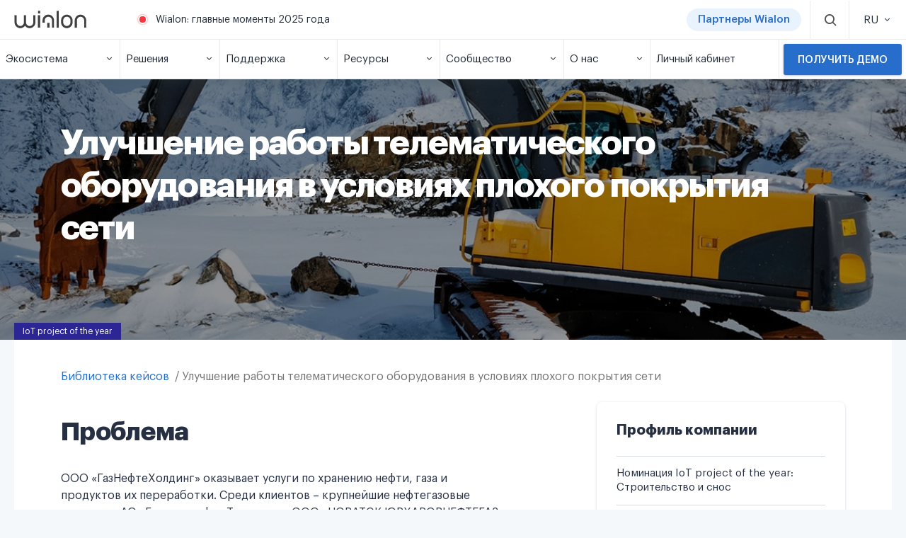

--- FILE ---
content_type: text/html; charset=UTF-8
request_url: https://wialon.com/ru/case-studies/network-coverage-control
body_size: 23362
content:
<!DOCTYPE html>
<html lang="ru-RU" xmlns:og="http://ogp.me/ns#">

<head>
    <link rel="icon" type="image/x-icon" href="/favicon.ico">

    <script>
    window.dataLayer = window.dataLayer || [];
</script>
<!-- Google Tag Manager -->
<script>(function(w,d,s,l,i){w[l]=w[l]||[];w[l].push({'gtm.start':
            new Date().getTime(),event:'gtm.js'});var f=d.getElementsByTagName(s)[0],
        j=d.createElement(s),dl=l!='dataLayer'?'&l='+l:'';j.async=true;j.src=
        'https://www.googletagmanager.com/gtm.js?id='+i+dl;f.parentNode.insertBefore(j,f);
    })(window,document,'script','dataLayer','GTM-5CLTNR');</script>
<!-- End Google Tag Manager -->
    <meta charset="UTF-8" />
    <meta http-equiv="X-UA-Compatible" content="IE=edge">
    <meta name="viewport" content="width=device-width, initial-scale=1">
    <meta name="facebook-domain-verification" content="k77em0b6n70c611vwebin2sqryvypl" />
    <script>
        //path for loading fonts from admin panel
        window.fontsAssetPath = '/resource_redesign/l';
    </script>
    <!-- need turn on if main.css will be preloaded -->
    <!--    <style type="text/css">-->
    <!--        body{font-size:16px;line-height:24px;font-family:'Graphik LCG',Verdana,Arial,sans-serif;color:#273043;background-color:#f5f8fb;min-height:100vh}h1{color:#273043;font-weight:700;font-family:'Graphik LCG',Verdana,Arial,sans-serif;letter-spacing:-.04em;font-size:36px;line-height:44px;margin:0 0 24px 0;word-break:break-word}@media (min-width:768px){h1{font-size:48px;line-height:60px;margin:0 0 40px 0}}h2{color:#273043;font-weight:700;font-family:'Graphik LCG',Verdana,Arial,sans-serif;letter-spacing:-.02em;font-size:24px;line-height:28px;margin:0 0 24px 0;word-break:break-word}@media (min-width:768px){h2{font-size:36px;line-height:44px;margin:0 0 32px 0}}h3{color:#273043;font-weight:700;font-family:'Graphik LCG',Verdana,Arial,sans-serif;letter-spacing:-.02em;font-size:20px;line-height:24px;margin:0 0 24px 0;word-break:break-word}@media (min-width:768px){h3{font-size:24px;line-height:28px;margin:0}}h4,h5,h6{font-size:20px;line-height:24px;color:#273043;font-weight:700;font-family:'Graphik LCG',Verdana,Arial,sans-serif;word-break:break-word;margin:0}p{margin-bottom:32px}br{line-height:32px}a{color:#276dcb}a:hover{color:#1759a6}.g-button,a.g-button,button{border:none;color:#fff;margin:32px 0 0 0;padding:15px 20px 13px 20px;cursor:pointer;background:#276dcb;box-shadow:0 1px 1px rgba(8,32,60,.15),0 1px 4px rgba(7,52,119,.14);border-radius:3px;font-size:14px;font-weight:500;display:table;line-height:16px;text-transform:uppercase;text-align:center;width:100%}.g-button.-inline,a.g-button.-inline,button.-inline{display:inline-block;margin-bottom:0}.g-button.-inline+.g-button,a.g-button.-inline+.g-button,button.-inline+.g-button{margin-left:0}@media (min-width:769px){.g-button.-inline+.g-button,a.g-button.-inline+.g-button,button.-inline+.g-button{margin-left:12px}}.g-button.-inline+button,a.g-button.-inline+button,button.-inline+button{margin-left:0}@media (min-width:1121px){.g-button.-inline+button,a.g-button.-inline+button,button.-inline+button{margin-left:12px}}.g-button.-light,a.g-button.-light,button.-light{background-color:#f4faff;color:#276dcb}.g-button.-light:hover,a.g-button.-light:hover,button.-light:hover{background-color:#d8ebfd;color:#276dcb}.g-button:hover,a.g-button:hover,button:hover{box-shadow:0 4px 16px rgba(55,71,79,.08),0 4px 6px rgba(55,71,79,.16);background-color:#1759a6;color:#fff}.g-button a,a.g-button a,button a{color:inherit}.g-button a:hover,a.g-button a:hover,button a:hover{color:inherit}.g-button.-center,a.g-button.-center,button.-center{margin:0 auto}@media (min-width:768px){.g-button,a.g-button,button{width:auto}}.g-button>i,a.g-button>i,button>i{font-size:20px;display:inline-block;line-height:0;position:relative;top:3px}.g-button.g-loader,a.g-button.g-loader,button.g-loader{box-shadow:none}.g-menu{z-index:10;background-color:#fff;width:100%;position:fixed;box-shadow:0 16px 24px rgba(55,71,79,.08),0 8px 8px rgba(55,71,79,.12)}.g-menu__outer{width:100%;height:56px;z-index:10000;position:relative}@media (min-width:1025px){.g-menu__outer{height:112px}}.g-menu__top{height:56px;border-bottom:1px solid #e9eaeb;display:flex;align-items:center}.g-menu__center{display:inline-flex;align-items:center;flex:1;position:relative;height:100%}@media (min-width:768px){.g-menu__center{flex:100;justify-content:flex-end}}.g-menu__bottom{border-bottom:1px solid #e9eaeb;display:none;flex-wrap:wrap;max-height:calc(100vh - 112px);text-align:left;overflow-y:scroll;overflow-x:hidden;height:auto}.g-menu__bottom>.g-menu__item{flex:0 0 100%;border-bottom:1px solid #e9eaeb}@media (min-width:1025px){.g-menu__bottom{display:flex!important;height:56px;flex-wrap:nowrap;max-height:none;overflow:visible}.g-menu__bottom>.g-menu__item{flex:auto;border-bottom:none}}@media (min-width:1420px){.g-menu__bottom>.g-menu__item{flex:1}}.g-menu__item{display:block;padding:18px 20px 17px 20px;line-height:16px;font-size:15px;color:#222d39;white-space:nowrap;position:relative;cursor:pointer;flex:1;border-bottom:1px solid #e9eaeb}.g-menu__item.-search{border-right:1px solid #e9eaeb;border-left:1px solid #e9eaeb;padding:17px 18px;max-width:56px;border-bottom:none}@media (min-width:1420px){.g-menu__item.-no-children{flex:.3}}.g-menu__item.-request{padding:6px;flex:none!important}.g-menu__item.-request>button{width:100%}.g-menu__item.-mobile-menu{display:block;border-bottom:none;line-height:0}@media (min-width:1025px){.g-menu__item.-mobile-menu{display:none}}@media (min-width:1025px) and (max-width:1419px){.g-menu__item{padding-left:8px;padding-right:8px}}@media (min-width:1420px){.g-menu__item{flex:1}}@media (min-width:1025px){.g-menu__item{border-bottom:none;border-right:1px solid #e9eaeb;flex:auto}.g-menu__item:last-child{border-right:none}}.g-menu__item-inner{display:flex;flex-wrap:wrap;justify-content:space-between;align-items:center}.g-menu__item-text{padding:2px 0;display:inline-block;flex:100}.g-menu__item-icon{transition:.2s ease-out;font-size:12px;flex:1;text-align:center}.g-menu__logo-container{flex:100}@media (min-width:768px){.g-menu__logo-container{flex:1}}.g-menu__logo{display:none}@media (min-width:768px){.g-menu__logo{padding-left:20px;margin-right:52px;display:block;max-width:inherit}}.g-content{padding:0 0;max-width:1400px;margin:0 auto;box-sizing:content-box}.g-content.-wide{max-width:100%}@media (min-width:768px){.g-content{padding:20px 20px}}.g-menu__dropdown{display:none}.g-navigator{display:none}.c-main{background-repeat:no-repeat;background-size:100% 100%;overflow:hidden}.c-main__content{padding:0 0;max-width:1400px;margin:0 auto;box-sizing:content-box}.c-main__content.-wide{max-width:100%}@media (min-width:768px){.c-main__content{padding:20px 20px}}.c-main__image{width:auto;max-height:none;z-index:1;margin-left:-55px;top:3px;position:relative;height:580px}.c-main__info{z-index:2;position:relative;width:100%;min-height:1px;padding-right:14px;padding-left:14px;flex:0 0 100%;max-width:100%}@media (min-width:768px){.c-main__info{flex:0 0 100%;max-width:450px}.c-main__image{margin-left:300px;top:-680px;height:auto;position:absolute}}@media (min-width:1200px){.c-main__info{flex:0 0 41.66666667%;max-width:41.66666667%}.c-main__image{margin-left:-96px;top:-292px}}@media (min-width:1200px) and (max-width:1419px){.c-main__image-container{width:100%}}.g-card{padding:40px 0;background-color:#fff;display:-ms-flexbox;display:flex;-ms-flex-wrap:wrap;flex-wrap:wrap;margin:0;margin-bottom:8px}.g-card.-wide{position:relative}.g-card.-wide:before{content:'';background:red;position:absolute;width:100vw;height:100%}@media (min-width:768px){.g-card{padding:40px 40px 40px 40px}}@media (min-width:1200px){.g-card{padding:40px 52px}}@media (min-width:1420px){.g-card{padding:80px 100px}}-->
    <!--    </style>-->
    <meta name="csrf-param" content="_csrf">
<meta name="csrf-token" content="LbbGCdNjYqjPOBA_I60wxgG-y-S7Q6sh5nmT2mumBvle0KA8kCcL2IV1Q0lMnWn2bdGFltYFm1CfHNu0It5Oiw==">
    
    
    <title>
        Контроль работы телематических устройств на Крайнем Севере    </title>
    <meta name="description" content="Решение обеспечивает более стабильную связь мониторингового оборудования с платформой и помогает реагировать на любые проблемные ситуации с ТС незамедлительно.">
<!-- Open Graph data -->
<meta property="og:title" content="Улучшение работы телематического оборудования в условиях плохого покрытия сети" />
<meta property="og:url" content="https://wialon.com/ru/case-studies/network-coverage-control" />
<meta property="og:image" content="https://wialon.com/storage/case/656757485fbc9/2g-na-krajnem-severe1000h580.jpg" />
<meta property="og:description" content="Решение обеспечивает более стабильную связь мониторингового оборудования с платформой и помогает реагировать на любые проблемные ситуации с ТС незамедлительно." />
<meta property="article:tag" content="" />
<meta name="twitter:card" content="summary" />
<meta name="twitter:site" content="https://wialon.com/ru/case-studies/network-coverage-control" />
<meta name="twitter:title" content="Улучшение работы телематического оборудования в условиях плохого покрытия сети" />
<meta name="twitter:image" content="https://wialon.com/storage/case/656757485fbc9/2g-na-krajnem-severe1000h580.jpg" />
<meta name="twitter:description" content="Решение обеспечивает более стабильную связь мониторингового оборудования с платформой и помогает реагировать на любые проблемные ситуации с ТС незамедлительно." />
<!-- End Open Graph data -->
<link href="https://wialon.com/ru/case-studies/network-coverage-control" rel="canonical">
<link href="/assets/38f3eb91/css/module-cases.css?v=1768199268" rel="stylesheet">
<link href="/assets/663387ef/less/breadcrumbs.css?v=1768199268" rel="stylesheet">
<link href="/assets/b9c9283b/less/socialShare/ensemble-social-share.min.css?v=1768199272" rel="stylesheet preload" as="style">
<link href="/assets/b9c9283b/less/socialShare/social-share-icon.min.css?v=1768199272" rel="stylesheet preload" as="style">
<link href="/assets/acb428eb/less/partner-card.css?v=1768199269" rel="stylesheet">
<link href="/assets/31bde25a/css/privacy-consent.min.css?v=1768199268" rel="stylesheet">
<link href="/assets/b9c9283b/js/venobox/venobox.css?v=1768199272" rel="stylesheet preload" as="style">
<link href="/resource_redesign/less/_main.css?v=1768199269" rel="stylesheet preload" as="style">
<link href="/resource_redesign/less/fonts.css?v=1768199269" rel="stylesheet preload" as="style">
<link href="/resource_redesign/less/_main_print.css?v=1768199269" rel="stylesheet preload" media="print" as="style">
<link href="//cdnjs.cloudflare.com/ajax/libs/leaflet/1.6.0/leaflet.css" rel="stylesheet preload" as="style">
<link href="/assets/cf183fdd/less/contacts.page.css?v=1768199269" rel="stylesheet preload" as="style">
<style>.bl-content h3, .bl-content h4, .bl-content h5, .bl-content h6 {
        margin-bottom: 24px;
}
img.fr-dib {
        margin: 5px auto;
        display: block;
        float: none;
        vertical-align: top;
}
.bl-card__title {
   line-height: 22px;
}

.vbox-container img {
    max-width: 100%;
    max-height: 95vh;
}
.bl-card.-bl-special {
    height: auto;
}

.sp-widget{
  left: 65px !important;
  bottom: 6px !important;
  height: 44px !important;
  box-shadow: none !important;
  border-radius: 3px !important;
}</style>
<style>.c-solution__text {
    color: #273043;
}
.w-decision {
   display: block;
}
.w-niche-solution {
   display: block;
}

.g-footer__info {
    display: flex;
    padding-right: 50px;
}

.g-footer__info svg {
    height: 80px;
}

.g-footer__info > a {
    margin-bottom: -20px;
}

.g-footer__info .w-66 {
    width: 66%;
}

.g-footer__info .w-34 {
    width: 34%;
}


.w-decision__text {
   color: #273043;
}
.w-niche-solution__text {
   color: #273043;
}
.mln-popup {
   overflow: hidden;
}
.snp-image-card__container>img {
    width: 100%;
    height: 100%;
    object-fit: cover;
    object-position: center;
}
/* COVID BUTTON CSS */
.covid-button {
    display: flex;
    background: #c22d2d;
    border-radius: 50px;
    /*width: 90px;*/
    cursor: pointer;
    margin: 0 10px 0 0;
    padding: 0 15px;
}
.covid-button span {
    font-size: 12px;
    color: #fff;
    font-weight: 600;
}

/* missing styles from main.css */
.w-100 {
    width: 100% !important;
}

.pl-3, .px-3 {
    padding-left: 1rem !important;
}

.d-inline-block {
    display: inline-block !important;
}

.pl-4, .px-4 {
    padding-left: 1.5rem !important;
}

.link {
    color: #276DCB;
    cursor: pointer;
}

@media (max-width: 768px) {
    .covid-button {
        display:none;
    }
}

@media (max-width: 350px) {
    .covid-button span {
        font-size: 10px;
    }
    .covid-button {
        /*width: 60px;*/
        margin: 0 4px 0 0;
        padding: 0 5px;
    }
}

@media (min-width: 769px) {
    .actual-btn__block {
        display: none;
    }
}



@media (min-width: 768px) and (max-width: 1439px) {
    .g-footer__info {
        flex: 0 0 30%;
        max-width:30%
    }
    
    .g-footer__socials {
        flex: 0 0 30%;
        max-width: 30%;
        margin-top: 0;
    }
      
    .footer-block-1 {
        position: relative;
        /*top: -40px;*/
        top: auto;
    }
      
    .footer-block-2 {
        position: relative;
        /*top: -40px;*/
        top: auto;
    }
}


@media (min-width: 670px) {
    .md-d-inline {
        display: inline-block;
    }
}

@media (max-width: 670px) {
    .sm-d-block {
        display: block;
    }
    
    .sm-m-t5 {
        margin-bottom: 0.5rem;
    }
}


@media (min-width: 670px) {
    .md-d-inline {
        display: inline-block;
    }
}

@media (max-width: 670px) {
    .sm-d-block {
        display: block;
    }
    
    .sm-m-t5 {
        margin-bottom: 0.5rem;
    }
}


@media (min-width: 670px) {
    .md-d-inline {
        display: inline-block;
    }
}

@media (max-width: 670px) {
    .sm-d-block {
        display: block;
    }
    
    .sm-m-t5 {
        margin-bottom: 0.5rem;
    }
}

.sp-widget{
  left: 65px !important;
  bottom: 6px !important;
  height: 44px !important;
  box-shadow: none !important;
  border-radius: 3px !important;
}
</style>
<style>.become-partner__title {
    text-align: center;
}</style>
<style></style></head>

<body>
    <!-- Google Tag Manager (noscript) -->
<noscript><iframe src="https://www.googletagmanager.com/ns.html?id=GTM-5CLTNR"
                  height="0" width="0" style="display:none;visibility:hidden"></iframe></noscript>
<!-- End Google Tag Manager (noscript) -->
        

<div class="g-menu__outer" id="gurtam_menu">
    <div class="g-menu">
        <div class="g-menu__top">
            <div class="g-menu__logo-container">
                <a href="/ru"><img class="g-menu__logo" src="/resource/new-design/logo-wialon.svg"/></a>
                <a href="/ru"><img class="g-menu__mobile-logo" src="/resource/new-design/mobile-icon-wialon.svg"/></a>
            </div>
            <div class="g-menu__center">
                <span class="g-menu__warn"></span>
                    <span class="g-menu__message">
        <a href="https://wialon.com/ru/blog/wialon-recap-2025" target="_blank">Wialon: главные моменты 2025 года</a>
    </span>

                
                <!--<a href="/ru/covid19" class="covid-button" target="_blank"><span>COVID-19</span></a>-->
                <!--<a href="/ru/dealers" class="covid-button" target="_blank"><span>Партнеры Wialon</span></a>-->
                 <!--<a href="/ru/dealers" class="actual-btn -mr-12"><span class="actual-btn__text">Партнеры Wialon</span></a>-->
                <a href="/ru/dealers" class="actual-btn -mr-12"><span class="actual-btn__text">Партнеры Wialon</span></a>
                
<div class="g-menu__item -search" id="search_icon">
    <span class="g-icon-small d-block -dark">
        <i class="icon-search"></i>
    </span>
</div>
<div class="g-menu__search -button" id="search_line">
    <input id="search_input" type="text" class="g-input" placeholder="Поиск" data-url="https://wialon.com/ru/search">
    <div class="g-menu__search-controls">
        <div class="g-menu__search-close" id="search_close">
            <i class="icon-x temp-icon-x"></i>
        </div>
        <div class="g-menu__search-button" id="search_btn">
            <i class="icon-search"></i>
        </div>
    </div>
</div>
            </div>
            <div class="g-menu__item -lang"><div class="g-menu__item-inner"><span class="g-menu__item-text -select-target">RU</span><span class="g-menu__item-icon"><i class="icon-chevron-down temp-icon-chevron-down"></i></span></div><div class="g-menu__dropdown text-center -select langwidgetnew"><a href="/en/case-studies/network-coverage-control"><div class="g-menu__dropdown-item langwidgetnew">EN</div></a><a href="/es/case-studies"><div class="g-menu__dropdown-item langwidgetnew">ES</div></a><a href="/fr/case-studies"><div class="g-menu__dropdown-item langwidgetnew">FR</div></a><a href="/pt/case-studies/network-coverage-control"><div class="g-menu__dropdown-item langwidgetnew">PT</div></a><a href="/ru/case-studies/network-coverage-control"><div class="g-menu__dropdown-item langwidgetnew">RU</div></a></div></div>
            <div class="g-menu__item -top -mobile-menu" id="mobile_icon">
                <span class="g-icon-small d-block -dark">
                    <i class="icon-menu"></i>
                </span>
            </div>
        </div>
        
    <div class="g-menu__bottom" id="menu_line">
        <div class="g-menu__item actual-btn__block">
            <a
                href="/ru/dealers"
                class="actual-btn actual-btn__mobile">
                    <span class="actual-btn__text">
                            Партнеры Wialon                    </span>
            </a>
        </div>
                                                                    <div class="g-menu__item ">
                        <div class="g-menu__item-inner">
                            <span class="g-menu__item-text">
                                Экосистема                            </span>
                            <span class="g-menu__item-icon">
                                <i class="icon-chevron-down temp-icon-chevron-down"></i>
                            </span>
                        </div>
                        <div class="g-menu__dropdown">
                                                            <div class="g-plate">
                                    <h3></h3>
                                    <div class="g-plate__container">
                                                                                                                                <a
                                                href="/ru/vehicle-tracking-system"
                                                class="g-plate__item "
                                                target="_self"
                                            >
                                                                                                    <img class="g-plate__icon -lazy-load" data-src="/storage/menu/678e14f78067b.png">
                                                                                                <div>
                                                                                                    <div class="g-plate__title">
                                                        Wialon                                                    </div>
                                                                                                                                                    <div class="g-plate__text">
                                                        Комплексное решение для цифровизации автопарков                                                    </div>
                                                                                                </div>
                                            </a>
                                                                                                                                <a
                                                href="/ru/gps-hardware"
                                                class="g-plate__item "
                                                target="_self"
                                            >
                                                                                                    <img class="g-plate__icon -lazy-load" data-src="/storage/menu/678e162d8e5c2.png">
                                                                                                <div>
                                                                                                    <div class="g-plate__title">
                                                        GPS и IoT оборудование                                                    </div>
                                                                                                                                                    <div class="g-plate__text">
                                                        GPS-устройства и иное телематическое оборудование, интегрированное с Wialon                                                    </div>
                                                                                                </div>
                                            </a>
                                                                                                                                <a
                                                href="/ru/hw-manufacturers"
                                                class="g-plate__item "
                                                target="_self"
                                            >
                                                                                                    <img class="g-plate__icon -lazy-load" data-src="/storage/menu/678e16bdc0cc1.png">
                                                                                                <div>
                                                                                                    <div class="g-plate__title">
                                                        Производители оборудования                                                    </div>
                                                                                                                                                    <div class="g-plate__text">
                                                        Каталог производителей телематического оборудования                                                    </div>
                                                                                                </div>
                                            </a>
                                                                                                                                <a
                                                href="/en/platform"
                                                class="g-plate__item "
                                                target="_self"
                                            >
                                                                                                    <img class="g-plate__icon -lazy-load" data-src="/storage/menu/68c931758ffc4.png">
                                                                                                <div>
                                                                                                    <div class="g-plate__title">
                                                        Wialon Platform                                                    </div>
                                                                                                                                                    <div class="g-plate__text">
                                                        Мощный конструктор решений для цифровизации автопарков                                                    </div>
                                                                                                </div>
                                            </a>
                                                                                                                                <a
                                                href="/ru/marketplace"
                                                class="g-plate__item "
                                                target="_self"
                                            >
                                                                                                    <img class="g-plate__icon -lazy-load" data-src="/storage/menu/678e172d441ba.png">
                                                                                                <div>
                                                                                                    <div class="g-plate__title">
                                                        Маркетплейс                                                    </div>
                                                                                                                                                    <div class="g-plate__text">
                                                        Приложения и интеграции от команды и сообщества Wialon                                                    </div>
                                                                                                </div>
                                            </a>
                                                                                                                                <a
                                                href="/ru/soft-developers"
                                                class="g-plate__item "
                                                target="_self"
                                            >
                                                                                                    <img class="g-plate__icon -lazy-load" data-src="/storage/menu/678e1791a8835.png">
                                                                                                <div>
                                                                                                    <div class="g-plate__title">
                                                        Разработчики ПО                                                    </div>
                                                                                                                                                    <div class="g-plate__text">
                                                        Специалисты по разработке решений с использованием Wialon SDK и API                                                    </div>
                                                                                                </div>
                                            </a>
                                                                            </div>
                                </div>
                                                    </div>
                    </div>
                                                                                                <div class="g-menu__item ">
                        <div class="g-menu__item-inner">
                            <span class="g-menu__item-text">
                                Решения                            </span>
                            <span class="g-menu__item-icon">
                                <i class="icon-chevron-down temp-icon-chevron-down"></i>
                            </span>
                        </div>
                        <div class="g-menu__dropdown">
                                                            <div class="g-plate">
                                    <h3>Wialon: комплексная платформа для разнообразных задач</h3>
                                    <div class="g-plate__container">
                                                                                                                                <a
                                                href="/ru/vehicle-leasing-software"
                                                class="g-plate__item "
                                                target="_self"
                                            >
                                                                                                    <img class="g-plate__icon -lazy-load" data-src="/storage/menu/639b138cb81f3.png">
                                                                                                <div>
                                                                                                    <div class="g-plate__title">
                                                        Мониторинг для лизинговых компаний                                                    </div>
                                                                                                                                                    <div class="g-plate__text">
                                                        Легко отслеживайте лизинговые ТС и удаленно блокируйте двигатели для их скорейшего возврата                                                    </div>
                                                                                                </div>
                                            </a>
                                                                                                                                <a
                                                href="/ru/agriculture-gps-tracking"
                                                class="g-plate__item "
                                                target="_self"
                                            >
                                                                                                    <img class="g-plate__icon -lazy-load" data-src="/storage/menu/5cee4e657a21a.png">
                                                                                                <div>
                                                                                                    <div class="g-plate__title">
                                                        Умное сельское хозяйство                                                    </div>
                                                                                                                                                    <div class="g-plate__text">
                                                        Оптимизируйте работу предприятий агрокомплекса, обеспечивая полный контроль за полевыми работами                                                    </div>
                                                                                                </div>
                                            </a>
                                                                                                                                <a
                                                href="/ru/delivery-fleet-management"
                                                class="g-plate__item "
                                                target="_self"
                                            >
                                                                                                    <img class="g-plate__icon -lazy-load" data-src="/storage/menu/5c78e20683e4c.png">
                                                                                                <div>
                                                                                                    <div class="g-plate__title">
                                                        Организация процесса доставки                                                    </div>
                                                                                                                                                    <div class="g-plate__text">
                                                        Оптимизируйте маршруты, упрощайте и цифровизируйте процессы доставки, адаптируйте их под нужды клиентов                                                    </div>
                                                                                                </div>
                                            </a>
                                                                                                                                <a
                                                href="/ru/eco-driving"
                                                class="g-plate__item "
                                                target="_self"
                                            >
                                                                                                    <img class="g-plate__icon -lazy-load" data-src="/storage/menu/5c78e502551ee.png">
                                                                                                <div>
                                                                                                    <div class="g-plate__title">
                                                        Контроль качества вождения                                                    </div>
                                                                                                                                                    <div class="g-plate__text">
                                                        Повышайте безопасность вождения, оценивая работу водителей на основе выявленных нарушений                                                    </div>
                                                                                                </div>
                                            </a>
                                                                                                                                <a
                                                href="/ru/fleet-maintenance-management"
                                                class="g-plate__item "
                                                target="_self"
                                            >
                                                                                                    <img class="g-plate__icon -lazy-load" data-src="/storage/menu/5cee4e996a9a2.png">
                                                                                                <div>
                                                                                                    <div class="g-plate__title">
                                                        Контроль техобслуживания автопарка                                                    </div>
                                                                                                                                                    <div class="g-plate__text">
                                                        Эффективно планируйте, контролируйте и отслеживайте ТО автопарка и сопутствующие расходы                                                    </div>
                                                                                                </div>
                                            </a>
                                                                                                                                <a
                                                href="/ru/public-transport-management"
                                                class="g-plate__item "
                                                target="_self"
                                            >
                                                                                                    <img class="g-plate__icon -lazy-load" data-src="/storage/menu/5c78e25fc0aee.png">
                                                                                                <div>
                                                                                                    <div class="g-plate__title">
                                                        Мониторинг городского транспорта                                                    </div>
                                                                                                                                                    <div class="g-plate__text">
                                                        Оптимизируйте маршруты общественного транспорта, создавайте остановки и управляйте расписанием                                                    </div>
                                                                                                </div>
                                            </a>
                                                                                                                                <a
                                                href="/ru/fuel-management-system"
                                                class="g-plate__item "
                                                target="_self"
                                            >
                                                                                                    <img class="g-plate__icon -lazy-load" data-src="/storage/menu/5c78e6626eb6b.png">
                                                                                                <div>
                                                                                                    <div class="g-plate__title">
                                                        Контроль расхода топлива                                                    </div>
                                                                                                                                                    <div class="g-plate__text">
                                                        Контролируйте весь цикл распределения топлива, оптимизируйте расход и предотвращайте нецелевое использование                                                    </div>
                                                                                                </div>
                                            </a>
                                                                            </div>
                                </div>
                                                    </div>
                    </div>
                                                                                                <div class="g-menu__item ">
                        <div class="g-menu__item-inner">
                            <span class="g-menu__item-text">
                                Поддержка                            </span>
                            <span class="g-menu__item-icon">
                                <i class="icon-chevron-down temp-icon-chevron-down"></i>
                            </span>
                        </div>
                        <div class="g-menu__dropdown">
                                                                                                                                    <a
                                        href="/ru/techsupport"
                                        class="g-menu__dropdown-item "
                                        target="_self"
                                    >
                                        Техподдержка 24/7                                    </a>
                                                                                                        <a
                                        href="https://help.wialon.com/ru"
                                        class="g-menu__dropdown-item "
                                        target="_blank"
                                    >
                                        Справочный центр Wialon                                    </a>
                                                                                                        <a
                                        href="/ru/education"
                                        class="g-menu__dropdown-item "
                                        target="_self"
                                    >
                                        Обучение и сертификация                                    </a>
                                                                                                        <a
                                        href="/ru/marketing"
                                        class="g-menu__dropdown-item "
                                        target="_self"
                                    >
                                        Маркетинг                                    </a>
                                                                                    </div>
                    </div>
                                                                                                <div class="g-menu__item ">
                        <div class="g-menu__item-inner">
                            <span class="g-menu__item-text">
                                Ресурсы                            </span>
                            <span class="g-menu__item-icon">
                                <i class="icon-chevron-down temp-icon-chevron-down"></i>
                            </span>
                        </div>
                        <div class="g-menu__dropdown">
                                                                                                                                    <a
                                        href="/ru/blog"
                                        class="g-menu__dropdown-item "
                                        target="_self"
                                    >
                                        Блог                                    </a>
                                                                                                        <a
                                        href="/ru/case-studies"
                                        class="g-menu__dropdown-item "
                                        target="_self"
                                    >
                                        Библиотека кейсов                                    </a>
                                                                                                        <a
                                        href="/ru/knowledge-base"
                                        class="g-menu__dropdown-item "
                                        target="_self"
                                    >
                                        База знаний                                    </a>
                                                                                                        <a
                                        href="/ru/meetups"
                                        class="g-menu__dropdown-item "
                                        target="_self"
                                    >
                                        Видео                                    </a>
                                                                                    </div>
                    </div>
                                                                                                <div class="g-menu__item ">
                        <div class="g-menu__item-inner">
                            <span class="g-menu__item-text">
                                Сообщество                            </span>
                            <span class="g-menu__item-icon">
                                <i class="icon-chevron-down temp-icon-chevron-down"></i>
                            </span>
                        </div>
                        <div class="g-menu__dropdown">
                                                                                                                                    <a
                                        href="/ru/community"
                                        class="g-menu__dropdown-item "
                                        target="_self"
                                    >
                                        Наше сообщество                                    </a>
                                                                                                        <a
                                        href="/ru/dealers"
                                        class="g-menu__dropdown-item "
                                        target="_self"
                                    >
                                        Карта партнеров Wialon                                    </a>
                                                                                                        <a
                                        href="/ru/events-calendar"
                                        class="g-menu__dropdown-item "
                                        target="_self"
                                    >
                                        Выставки и конференции                                    </a>
                                                                                                        <a
                                        href="https://forum.wialon.com/"
                                        class="g-menu__dropdown-item "
                                        target="_blank"
                                    >
                                        Форум                                    </a>
                                                                                    </div>
                    </div>
                                                                                                <div class="g-menu__item ">
                        <div class="g-menu__item-inner">
                            <span class="g-menu__item-text">
                                О нас                            </span>
                            <span class="g-menu__item-icon">
                                <i class="icon-chevron-down temp-icon-chevron-down"></i>
                            </span>
                        </div>
                        <div class="g-menu__dropdown">
                                                                                                                                    <a
                                        href="/ru/about"
                                        class="g-menu__dropdown-item "
                                        target="_self"
                                    >
                                        Знакомство с Wialon                                    </a>
                                                                                                        <a
                                        href="/ru/contacts"
                                        class="g-menu__dropdown-item "
                                        target="_self"
                                    >
                                        Контакты                                    </a>
                                                                                    </div>
                    </div>
                                                                                                <a
                        class="g-menu__item -no-children  "
                        href="https://my.wialon.com/"
                        target="_blank"
                    >
                        <div class="g-menu__item-inner">
                            <span class="g-menu__item-text">
                                Личный кабинет                            </span>
                        </div>
                    </a>
                                                                            <div class="g-menu__item -request ">
                    <a
                        href="/ru/request"
                        target="_self"
                    >
                        <button class="-mt-0">
                            Получить демо                        </button>
                    </a>
                </div>
                        </div>
   
    </div>
</div>


<span id="js-attributes" data-case-id="159" data-mobile-image="/storage/case/6567574e88408/2g-na-krajnem-severe1000x675.jpg"></span>
<div class="cs-main">
    <div id="image_159" class="cs-main__content -pb-0 -light -item"
         style="background-image: url('/storage/case/65675743c67eb/2g-na-krajnem-severe1700x350.jpg')">
        <div class="g-card -cs-main-g-card" id="main_card">
            <div class="col-12">
                <h1 class="-light -mb-32">
                    Улучшение работы телематического оборудования в условиях плохого покрытия сети                </h1>
            </div>
            <div class="case-tag-list">
                                                            <div class="bl-card__tag"
                             style="position: static; background-color: #2C2694;color: #fff;">
                            IoT project of the year                        </div>
                                                </div>
        </div>
    </div>
</div>

<div class="g-content -pt-0">
    <div class="g-card position-relative">
        
<div class="col-12 -mb-24" id="g_breadcrumbs" style="display: none">
    <div class="g-breadcrumb__outer">
        <div class="g-breadcrumb ">
                                                                        <a href="/ru/case-studies" class="g-breadcrumb__link">Библиотека кейсов</a>
                                                            <div class="g-breadcrumb__link --current">Улучшение работы телематического оборудования в условиях плохого покрытия сети</div>
        </div>
    </div>
</div>
<script type="application/ld+json">{"@context":"https://schema.org/","@type":"BreadcrumbList","itemListElement":[{"@type":"ListItem","position":1,"name":"\u0411\u0438\u0431\u043b\u0438\u043e\u0442\u0435\u043a\u0430 \u043a\u0435\u0439\u0441\u043e\u0432","item":"/ru/case-studies"},{"@type":"ListItem","position":2,"name":"\u0423\u043b\u0443\u0447\u0448\u0435\u043d\u0438\u0435 \u0440\u0430\u0431\u043e\u0442\u044b \u0442\u0435\u043b\u0435\u043c\u0430\u0442\u0438\u0447\u0435\u0441\u043a\u043e\u0433\u043e \u043e\u0431\u043e\u0440\u0443\u0434\u043e\u0432\u0430\u043d\u0438\u044f \u0432 \u0443\u0441\u043b\u043e\u0432\u0438\u044f\u0445 \u043f\u043b\u043e\u0445\u043e\u0433\u043e \u043f\u043e\u043a\u0440\u044b\u0442\u0438\u044f \u0441\u0435\u0442\u0438","item":"/ru/case-studies/network-coverage-control"}]}</script>        <div class="col-12 col-lg-7 card-content" style="word-break: break-word; ">
            <div class="-mt-20 -overflow-hidden bl-content image-adaptive">
                <h2 dir="ltr">Проблема</h2><p dir="ltr">ООО &laquo;ГазНефтеХолдинг&raquo; оказывает услуги по хранению нефти, газа и продуктов их переработки. Среди клиентов &ndash; крупнейшие нефтегазовые компании: АО &laquo;Газпромнефть-Терминал&raquo;, ООО &laquo;НОВАТЭК-ЮРХАРОВНЕФТЕГАЗ&raquo;, АО &laquo;АЧИМГАЗ&raquo; и другие. В автопарке заказчика несколько сотен единиц техники для транспортировки полезных ископаемых.</p><p dir="ltr">Основные работы по нефте- и газодобычи проходят в удаленных регионах, с плохим покрытием мобильной мобильных сетей и слабым сигналом GPS/GLONASS. Поэтому заказчик часто сталкивался с проблемами при выгрузке данных на сервер Wialon.&nbsp;</p><h2 dir="ltr">Решение</h2><p dir="ltr">Интегратор &laquo;76 Ойл Тюмень&raquo; предложил поставить две SIM-карты в <a href="/ru/gps-hardware/auto/galileosky-70" rel="noopener noreferrer" target="_blank">навигационный терминал Galileosky 7x2</a> и настроить терминал на переключение между картами в зависимости от того, чей сигнал сильнее в момент передачи данных.</p><p dir="ltr">Терминал <strong>отправляет информацию о том, какой оператор связи подключен в данный момент времени.</strong> Wialon получает эту информацию с помощью специально созданного датчика. После этого <strong>Wialon при построении трека обозначает текущего оператора с помощью привязанного к нему цвета.</strong> По этой цветовой идентификации пользователь видит, какой оператор работал на каком промежутке пути транспортного средства.</p>
                <!-- Start Result block-->
                                    <section class="cs-results">
                        <h2 class="-mb-20">Результат</h2>
                                                    <div class="cs-results__description -mb-20"><p>ООО &laquo;ГазНефтеХолдинг&raquo; еще раньше подключил автопарк к Wialon. Сейчас, благодаря доработке решения в рамках проекта, клиент получил более стабильную связь мониторингового оборудования с платформой и может реагировать на любые проблемные ситуации с ТС незамедлительно. </p></div>
                                                                            <div class="cs-results__items">
                                                                    <div class="cs-results__item">
                                        <div class="cs-results__item-header">
                                            <h3 class="-mb-0">Мониторинг 24/7</h3>
                                            <div class="cs-results__check-icon">
                                                <i class="icon-check"></i>
                                            </div>
                                        </div>
                                        <div class="cs-results__description -mb-0"><p>Терминал подключается к тому оператору, который обеспечивает лучший сигнал здесь и сейчас, снижая периоды недоступности ТС.</p></div>
                                    </div>
                                                                    <div class="cs-results__item">
                                        <div class="cs-results__item-header">
                                            <h3 class="-mb-0">Реальные данные о покрытии</h3>
                                            <div class="cs-results__check-icon">
                                                <i class="icon-check"></i>
                                            </div>
                                        </div>
                                        <div class="cs-results__description -mb-0"><p>Заказчик видит реальную ситуацию с покрытием мобильной сети и может использовать эту информацию в дальнейшей работе.</p></div>
                                    </div>
                                                                    <div class="cs-results__item">
                                        <div class="cs-results__item-header">
                                            <h3 class="-mb-0">Доступность связи</h3>
                                            <div class="cs-results__check-icon">
                                                <i class="icon-check"></i>
                                            </div>
                                        </div>
                                        <div class="cs-results__description -mb-0"><p>Для клиента было важно, чтобы техника бесперебойно отображала свое местоположение. В тяжелых условиях и при возникновении любого ЧП нужно вовремя и своевременно оказывать помощь работнику, попавшему в трудную ситуацию.</p></div>
                                    </div>
                                                            </div>
                                            </section>
                                <!-- End Result block-->

            </div>

            
                        <a href="/ru/case-studies"
               class="g-button -mt-28 -inline -light -mb-md-20 -mt-md-12">Вернуться ко всем кейсам</a>

        </div>
        <div class="col-12 col-lg-1 card-space -cs-item-main"></div>
        <div class="col-12 col-lg-4 card-sidebar">
            <div class="-cs-item-fixed">
                                    <div class="cs-profile -mb-16">
                        <h4 class="-mb-24">
                            Профиль компании                        </h4>
                                                                            <div class="cs-profile__item">
                                Номинация IoT project of the year: Строительство и снос                            </div>
                                                                            <div class="cs-profile__item">
                                Сфера бизнеса: Строительство                            </div>
                                                                                            </div>
                
                                    <div class="cs-profile -mb-16">
                        <h4 class="-mb-24">
                            Внедренные продукты                        </h4>
                                                    <a href="https://wialon.com/ru/vehicle-tracking-system" target="_blank" class="cs-profile__product">
                                <div class="cs-profile__more cs-card__more">
                                    <img class="cs-profile__product-logo" src="https://wialon.com/storage/product/654a5bbf47b65/wialon-logo.png" alt="Wialon logo">
                                    <span class="cs-profile__text">Wialon<span>
                                <span class="g-more__icon">
                                        <i class="icon-arrow-right"></i>
                                    </span>
                                </div>
                            </a>
                                            </div>
                
                <!-- devices section start -->
                                    <div class="cs-profile -mb-40 devices">
                    <h4 class="-mb-24">Внедренное оборудование</h4>

                                                                        <a href="/ru/gps-hardware/auto/galileosky-70" target="_blank" class="cs-profile__product">
                            <div class="cs-profile__more cs-card__more">
                                <span class="icon">
                                    <svg width="28" height="48" viewBox="0 0 28 48" fill="none" xmlns="http://www.w3.org/2000/svg">
            <rect x="23" y="14" width="20" height="22" rx="2" transform="rotate(90 23 14)" fill="#9AC6FD"/>
            <rect x="5" y="14" width="20" height="4" rx="2" transform="rotate(90 5 14)" fill="#3B80DD"/>
            <path d="M26 18C27.1046 18 28 18.8954 28 20C28 21.1046 27.1046 22 26 22L23 22L23 18L26 18Z" fill="#276DCB"/>
            <path d="M26 26C27.1046 26 28 26.8954 28 28C28 29.1046 27.1046 30 26 30L23 30L23 26L26 26Z" fill="#276DCB"/>
            </svg>                                </span>
                                <span class="cs-profile__text">Galileosky 7x</span>
                                    <span class="g-more__icon"><i class="icon-arrow-right"></i></span>
                            </div>
                        </a>
                                        </div>
                
                <!-- devices section end -->

                
                <div class="cs-socials">
                    <div class="-mb-20">
                        Поделиться                    </div>
                    <div class="g-loader" style="min-height: 40px">
                        <div class="cs-social-block">
                            <div class="w0" data-social-share=""></div>                        </div>
                    </div>
                </div>
            </div>
        </div>
    </div>

            <div class="g-card">
            <div class="col-12">
                <h2>Похожие кейсы</h2>
            </div>
                                        <div class="cs-card__outer">
                    <a href="/ru/case-studies/fuel-monitoring-system-south-africa" class="cs-card -similar-cases"
                       style="">
                        <div class="cs-card__image">
                            <img class="-lazy-load -load" data-src="" src="">
                            <div style="position: absolute; bottom: 0; left: 0">
                                                                    <div class="bl-card__tag" style="background-color: #1c4587; position:static;">
                                        IoT project of the year
                                    </div>
                                                            </div>
                        </div>
                        <div class="cs-card__content">
                            <h4 class="cs-card__title">
                        <span class="-text-overflow">
                               Система контроля за расходом топлива в ЮАР                        </span>
                            </h4>
                            <div class="cs-card__more">
                                <span>Читать еще</span>
                                <span class="g-more__icon"><i class="icon-arrow-right"></i></span>
                            </div>
                        </div>
                    </a>
                </div>
                                            <div class="cs-card__outer">
                    <a href="/ru/case-studies/supply-chain-digital-transformation" class="cs-card -similar-cases"
                       style="">
                        <div class="cs-card__image">
                            <img class="-lazy-load -load" data-src="" src="/storage/case/62972e24697c4/598d4f8b1322cac282c7f43ea5e893d4_webp.webp">
                            <div style="position: absolute; bottom: 0; left: 0">
                                                                    <div class="bl-card__tag" style="background-color: #1c4587; position:static;">
                                        IoT project of the year
                                    </div>
                                                            </div>
                        </div>
                        <div class="cs-card__content">
                            <h4 class="cs-card__title">
                        <span class="-text-overflow">
                               Цифровая трансформация поставок и управления автопарком, Египет                        </span>
                            </h4>
                            <div class="cs-card__more">
                                <span>Читать еще</span>
                                <span class="g-more__icon"><i class="icon-arrow-right"></i></span>
                            </div>
                        </div>
                    </a>
                </div>
                                            <div class="cs-card__outer">
                    <a href="/ru/case-studies/tracking-drivers-in-azerbaijan" class="cs-card -similar-cases"
                       style="">
                        <div class="cs-card__image">
                            <img class="-lazy-load -load" data-src="" src="/storage/case/64ba72a484abc/2cfb184c58ea6f1ec24a9831bfdfe0d6_webp.webp">
                            <div style="position: absolute; bottom: 0; left: 0">
                                                            </div>
                        </div>
                        <div class="cs-card__content">
                            <h4 class="cs-card__title">
                        <span class="-text-overflow">
                               Мониторинг режима работы и отдыха водителей в Азербайджане                        </span>
                            </h4>
                            <div class="cs-card__more">
                                <span>Читать еще</span>
                                <span class="g-more__icon"><i class="icon-arrow-right"></i></span>
                            </div>
                        </div>
                    </a>
                </div>
                                            <div class="cs-card__outer">
                    <a href="/ru/case-studies/concrete-delivery" class="cs-card -similar-cases"
                       style="display:none">
                        <div class="cs-card__image">
                            <img class="-lazy-load -load" data-src="" src="/storage/case/62a346c59e353/f7d58c6946d579568146cf69ec008802_webp.webp">
                            <div style="position: absolute; bottom: 0; left: 0">
                                                            </div>
                        </div>
                        <div class="cs-card__content">
                            <h4 class="cs-card__title">
                        <span class="-text-overflow">
                               Доставка бетона в Бразилии                        </span>
                            </h4>
                            <div class="cs-card__more">
                                <span>Читать еще</span>
                                <span class="g-more__icon"><i class="icon-arrow-right"></i></span>
                            </div>
                        </div>
                    </a>
                </div>
                                            <div class="cs-card__outer">
                    <a href="/ru/case-studies/fuel-monitoring-in-oil-field-service-company" class="cs-card -similar-cases"
                       style="display:none">
                        <div class="cs-card__image">
                            <img class="-lazy-load -load" data-src="" src="/storage/case/62973cc6c7a8d/9fbeb41e78a7c29100122e7ce260939c_webp.webp">
                            <div style="position: absolute; bottom: 0; left: 0">
                                                                    <div class="bl-card__tag" style="background-color: #1c4587; position:static;">
                                        IoT project of the year
                                    </div>
                                                            </div>
                        </div>
                        <div class="cs-card__content">
                            <h4 class="cs-card__title">
                        <span class="-text-overflow">
                               Контроль топливного баланса в нефтесервисной компании                        </span>
                            </h4>
                            <div class="cs-card__more">
                                <span>Читать еще</span>
                                <span class="g-more__icon"><i class="icon-arrow-right"></i></span>
                            </div>
                        </div>
                    </a>
                </div>
                                            <div class="cs-card__outer">
                    <a href="/ru/case-studies/fuel-management-for-concrete-transport-trucks" class="cs-card -similar-cases"
                       style="display:none">
                        <div class="cs-card__image">
                            <img class="-lazy-load -load" data-src="" src="/storage/case/65607e02970b5/c15c4d3be10c6a117f0b6e04faa6a0c7_webp.webp">
                            <div style="position: absolute; bottom: 0; left: 0">
                                                                    <div class="bl-card__tag" style="background-color: #1c4587; position:static;">
                                        IoT project of the year
                                    </div>
                                                            </div>
                        </div>
                        <div class="cs-card__content">
                            <h4 class="cs-card__title">
                        <span class="-text-overflow">
                               Система управления топливом для перевозок бетона в Словакии                        </span>
                            </h4>
                            <div class="cs-card__more">
                                <span>Читать еще</span>
                                <span class="g-more__icon"><i class="icon-arrow-right"></i></span>
                            </div>
                        </div>
                    </a>
                </div>
                                                        <div class="col-12">
                    <div class="text-center">
                        <button id="see_more"
                                class="-inline -light -mt-12">Смотреть еще</button>
                    </div>
                </div>
                    </div>
    
    
    <div class="g-card" id="becomePartner-Request-block">
        <div class="col-12">
            <h2 class="become-partner__title">
                Развивайте бизнес вместе с нами            </h2>
        </div>
        <div class="link-cards">
            <div class="p-card">
                <div class="p-card__icon">
                    <i class="icon-check-circle"></i>
                </div>
                <h3 class="p-card__title">
                    Станьте партнером Wialon                </h3>
                <div class="p-card__text">
                    Предлагайте услуги цифровизации автопарков в вашем регионе. Получите доступ к глобальному сообществу экспертов, уникальным знаниям и другим катализаторам роста вашего бизнеса.                </div>
                <button class="p-card__button -light" onclick="location.href='#request'">
                    Начать работу                </button>
            </div>
            <div class="p-card p-card__find">
                <div class="p-card__icon">
                    <i class="icon-search"></i>
                </div>
                <h3 class="p-card__title">
                    Выберите поставщика Wialon                </h3>
                <div class="p-card__text">
                    Получите гибкое решение для управления автопарком, адаптированное под ваши потребности. Хотели бы улучшить эффективность и сократить затраты вашего бизнеса? Свяжитесь с одним из наших партнеров.                </div>
                <button class="p-card__button -light" onclick="location.href='/ru/dealers'">
                    Поиск на карте                </button>
            </div>
        </div>
    </div>

    <div class="g-card -dark-bg" id="request">
        <div class="r-step">
            <h2 class="text-center">
                Заполните заявку для начала работы с Wialon            </h2>
            
<script defer>
    window.lang = 'ru';

    function setDataLayer () {
        setTimeout(function () {
            const honeypot = $('.honeypot').val();
            const error = $('.-error');
            if (!honeypot.length && !error.length) {
                const acquisition = document.querySelector('input[name="acquisition"]:checked').value;
                const leadType = {
                    0: 'start-up',
                    1: 'integrator',
                    2: 'end-user',
                    3: 'personal',
                }
                const leadTypeEvents = {
                    0: 'start-up-request',
                    1: 'integrator-request',
                    2: 'end-user-request',
                    3: 'personal-request',
                }
                dataLayer.push({
                    'event': leadTypeEvents[acquisition],
                    'formType': 'step-by-step',
                    'language': window.lang,
                });
            }
        }, 400);
    }
</script>

<form class="g-form -step" method="post"
      action="/ru/form/step-form/request_by_step">
    <input type="hidden" name="_csrf" value="LbbGCdNjYqjPOBA_I60wxgG-y-S7Q6sh5nmT2mumBvle0KA8kCcL2IV1Q0lMnWn2bdGFltYFm1CfHNu0It5Oiw==">
    <input type="hidden" name="step" value="1" class="-step-counter">
    <input type="hidden" name="form_id" class="-form-id">
    <div class="g-form__steps-line">
        <div class="g-form__step -active" data-target="#step_1">
            Шаг 1        </div>
        <div class="g-form__step" data-target="#step_2">
            Шаг 2        </div>
        <div class="g-form__step" data-target="#step_3">
            Шаг 3        </div>
    </div>
    <div class="g-form__step-fields" id="step_1" style="display: block">
        <div class="g-field">
            <div class="g-field__label">Имя*</div>
            <input id="first_name" type="text" name="name" class="g-input" placeholder="Введите ваше имя">
            <div class="g-input__error"></div>
        </div>
        <div class="g-field">
            <div class="g-field__label">Фамилия*</div>
            <input id="last_name" type="text" name="last_name" class="g-input" placeholder="Введите вашу фамилию">
            <div class="g-input__error"></div>
        </div>
        <div class="g-field">
            <div class="g-field__label">Компания*</div>
            <input type="text" name="organization" class="g-input"
                   placeholder="Введите название компании">
            <div class="g-input__error"></div>
        </div>
        <div class="g-field">
            <div class="g-field__label">Email*</div>
            <input id="email" type="text" name="email" class="g-input" placeholder="Введите ваш email">
            <div class="g-input__error"></div>
        </div>
        <div class="g-field">
            <div class="g-field__label">Телефон</div>
            <input id="phone" type="text" name="phone" class="g-input"
                   placeholder="Введите ваш номер телефона">
            <div class="g-input__error"></div>
        </div>
        <div class="g-field">
            <div class="g-checkbox">
                <input type="checkbox" value="1" name="access_to_the_personal_data" class="g-checkbox__input"
                       id="check_3 privacy">
                <label class="g-checkbox__label" for="check_3 privacy">
                    <span class="g-checkbox__icon icon-square temp-icon-square"></span>
                    <span class="g-checkbox__text">
                    Я согласен на обработку персональных данных                        <br>
                    <a href="https://wialon.com/ru/privacy-policy" target="_blank">
                        Политика конфиденциальности                    </a>
                </span>
                </label>
            </div>
        </div>
        <div class="g-field" style="display: none">
            <input type="text" name="honeypot" class="g-input honeypot" placeholder="honeypot">
        </div>
        <button data-next="#step_2">Далее</button>
    </div>
    <div class="g-form__step-fields" id="step_2" style="display: none">
        <div class="g-field">
            <div class="g-field__label">Страна*</div>
            <div class="g-select">
                <select id="form-country2" class="g-select__input" name="country" data-placeholder="Выберите один из вариантов" data-no_results_text="No results match">

</select>            </div>
        </div>
        <div class="g-field">
            <div class="g-field__label">Город</div>
            <div class="g-select">
                <select id="form-city2" class="g-select__input" name="city" data-city-url="/region/cities?country_id=_country_id&amp;_lang=ru" data-placeholder="Выберите один из вариантов" data-no_results_text="No results match">

</select>            </div>
        </div>
        <div class="g-field">
            <div class="g-field__label">Откуда вы узнали о нас?*</div>
            <div class="g-select">
                <select id="user_defined_source" class="g-select__input" name="how_did_you_find_us" data-placeholder="Выберите один из вариантов" data-no_results_text="No results match">
<option value=""></option>
<option value="Реклама в интернете">Реклама в интернете</option>
<option value="Из поисковой системы">Из поисковой системы</option>
<option value="Email-рассылка">Email-рассылка</option>
<option value="Увидел(ла) на выставке">Увидел(ла) на выставке</option>
<option value="Узнал(а) от знакомых">Узнал(а) от знакомых</option>
<option value="Другое (напишите в поле &quot;Комментарий&quot;)">Другое (напишите в поле &quot;Комментарий&quot;)</option>
</select>            </div>
        </div>
        <button data-next="#step_3">Далее</button>
    </div>
    <div class="g-form__step-fields" id="step_3" style="display: none">
        <div class="-mb-28">
            <div class="g-text-bold">
                Цель приобретения платформы для GPS/ГЛОНАСС-мониторинга*
            </div>
                            <div class="g-radio">
                    <input class="g-radio__input" checked name="acquisition"
                           type="radio" id="step_radio_2" value="2">
                    <label class="g-radio__label -tab" for="step_radio_2"
                           data-target=".-for-step-radio-2">
                        <span class="g-radio__text">Бизнес: нужен мониторинг собственного автопарка</span>
                    </label>
                </div>
                            <div class="g-radio">
                    <input class="g-radio__input"  name="acquisition"
                           type="radio" id="step_radio_0" value="0">
                    <label class="g-radio__label -tab" for="step_radio_0"
                           data-target=".-for-step-radio-0">
                        <span class="g-radio__text">Бизнес: хотите стать интегратором системы мониторинга</span>
                    </label>
                </div>
                            <div class="g-radio">
                    <input class="g-radio__input"  name="acquisition"
                           type="radio" id="step_radio_1" value="1">
                    <label class="g-radio__label -tab" for="step_radio_1"
                           data-target=".-for-step-radio-1">
                        <span class="g-radio__text">Бизнес: занимаетесь мониторингом, но хотите расширить продуктовое портфолио</span>
                    </label>
                </div>
                            <div class="g-radio">
                    <input class="g-radio__input"  name="acquisition"
                           type="radio" id="step_radio_3" value="3">
                    <label class="g-radio__label -tab" for="step_radio_3"
                           data-target=".-for-step-radio-3">
                        <span class="g-radio__text">Личное использование</span>
                    </label>
                </div>
                    </div>

        <div class="g-field -mt-lg-12 -tab-target -for-step-radio-0 -for-step-radio-1" style="display: none">
            <div class="g-field__label">Планируемое количество ТС для мониторинга</div>
            <input id="fleet_size" type="number" name="count_near_future" class="g-input -number-no-spin"
                   placeholder="Количество ТС (только число)" min="0">
            <div class="g-input__error"></div>
        </div>
        <div class="g-field -tab-target -for-step-radio-2" style="display: block">
            <div class="g-field__label">Размер автопарка</div>
            <input id="fleet_size" type="number" name="size_of_fleet" class="g-input -number-no-spin"
                   placeholder="Количество ТС (только число)" min="0">
            <div class="g-input__error"></div>
        </div>
        <div class="g-field -tab-target -for-step-radio-1 -for-step-radio-2" style="display: block">
            <div class="g-field__label">Текущая система мониторинга, если используете</div>
            <input id="current_fms" type="text" name="request_other_soft" class="g-input"
                   placeholder="Укажите название">
            <div class="g-input__error"></div>
        </div>
        <div class="g-field -tab-target -for-step-radio-0 -for-step-radio-1 -for-step-radio-2" style="display: block">
            <div class="g-field__label">Оборудование, которое планируете использовать</div>
            <input id="hardware" type="text" name="device_manufacturer" class="g-input"
                   placeholder="Укажите название">
            <div class="g-input__error"></div>
        </div>
        <div class="g-field">
            <div class="g-field__label">Комментарий</div>
            <textarea id="comment" name="comment" class="r-textarea"
                      placeholder="Введите ваш комментарий"></textarea>
            <div class="g-input__error"></div>
        </div>
        <div class="g-field">
            <div class="g-checkbox">
                <input type="checkbox" value="1" name="trial_version" class="g-checkbox__input" id="check_2 trial">
                <label class="g-checkbox__label" for="check_2 trial">
                    <span class="g-checkbox__icon icon-square temp-icon-square"></span>
                    <span class="g-checkbox__text">Получить пробную версию Wialon</span>
                </label>
            </div>
        </div>
        <button class="-from-send" data-next="#step_finish"
                onclick="setDataLayer(); yaCounter10337233.reachGoal('REQUEST_RU');">Отправить</button>
    </div>
    <div id="step_finish" class="g-form__step-ok" style="display: none">
        <div class="g-form__ok-icon">
            <img src="/images_redesign/icon_ok.png">
        </div>
        <div class="g-form__step-ok-message">
            <div>Спасибо! Ваши данные отправлены.</div>
            <div>Наш специалист свяжется с вами.</div>
        </div>
    </div>
</form>

        </div>
    </div>

</div>


<!--Popup form-->
<!--<a href="/ru/blog/4-million-vehicles-connected-to-wialon"  class="mln-popup">
    <div class="mln-popup__close" >
        <i class="icon-x"></i>
    </div>
    <img class="mln-popup__img" style="width: 100%;" src="/resource/new-design/banners/4mln-popup.png">
    <div class="mln-popup__text">4 000 000 объектов на Wialon!</div>
</a>-->


<div class="g-footer" data-template="new">
    <div class="g-footer__content">
    <div class="g-footer__left">
        <div class="g-footer__column">
            <div class="g-footer__title">Экосистема Wialon</div>
            <div class="g-footer__item"><a href="/ru/vehicle-tracking-system">Wialon</a></div>
            <div class="g-footer__item"><a href="/en/platform">Wialon Platform</a></div>
            <!--<div class="g-footer__item"><a href="/ru/hosting">Wialon Hosting</a></div>-->
            <!--<div class="g-footer__item"><a href="/ru/local">Wialon Local</a></div>-->
            <!--<div class="g-footer__item"><a href="/ru/mobile-app">Приложение Wialon</a></div>-->
            <div class="g-footer__item"><a href="/ru/maps">Gurtam Maps</a></div>
            <div class="g-footer__item"><a href="/ru/datacenter">Дата-центр</a></div>
            <div class="g-footer__item"><a href="/ru/security">Безопасность</a></div>
            <div class="g-footer__item"><a href="/ru/gps-hardware">GPS и ГЛОНАСС оборудование</a></div>
            <div class="g-footer__item"><a href="/ru/hw-manufacturers">Производители оборудования</a></div>
            <div class="g-footer__item"><a href="/ru/marketplace">Маркетплейс</a></div>
             <div class="g-footer__item"><a href="/ru/soft-developers">Разработчики ПО</a></div>
             <div class="g-footer__item"><a href="/ru/about">О Wialon</a></div>
            <div class="g-footer__item"><a href="/ru/contacts">Контакты</a></div>
            <div class="g-footer__item"><a href="/ru/request">Оставить заявку</a></div>
        </div>
        <div class="g-footer__column">
            <div class="g-footer__title">Решения</div>
            <div class="g-footer__item"><a href="/ru/vehicle-leasing-software">Мониторинг для лизинговых компаний</a></div>
            <div class="g-footer__item"><a href="/ru/agriculture-gps-tracking">Управление и мониторинг сельхозтехники</a></div>
            <div class="g-footer__item"><a href="/ru/delivery-fleet-management">Планирование маршрутов доставки</a></div>
            <div class="g-footer__item"><a href="/ru/eco-driving">Контроль качества вождения</a></div>
            <div class="g-footer__item"><a href="/ru/fleet-maintenance-management">Контроль техобслуживания автопарка</a></div>
            <!--<div class="g-footer__item"><a href="/ru/employee-gps-tracking">Контроль мобильных сотрудников</a></div>-->
            <div class="g-footer__item"><a href="/ru/public-transport-management">Мониторинг пассажирского транспорта</a></div>
            <div class="g-footer__item"><a href="/ru/fuel-management-system">Система мониторинга топлива</a></div>
            <!--<div class="g-footer__item"><a href="/ru/tachograph-analysis">Онлайн мониторинг</a></div>-->
            <!--<div class="g-footer__item"><a href="/ru/real-time-fleet-tracking">Программа для считывания карт тахографа</a></div>-->
        </div>
    </div>
    <div class="g-footer__right">
        <div class="g-footer__column">
            <div class="g-footer__title">Ресурсы</div>
            
            <div class="g-footer__item"><a href="/ru/techsupport">Техподдержка 24/7</a></div>
            <div class="g-footer__item"><a href="https://help.wialon.com/ru" target="_blank">Справочный центр</a></div>
            <div class="g-footer__item"><a href="/ru/education">Обучение и сертификация</a></div>
            <div class="g-footer__item"><a href="/ru/marketing">Маркетинг</a></div>
            <div class="g-footer__item"><a href="/ru/blog">Блог</a></div>
            <div class="g-footer__item"><a href="/ru/case-studies">Библиотека кейсов</a></div>
            <div class="g-footer__item"><a href="/en/knowledge-base">База знаний</a></div>
            <div class="g-footer__item"><a href="/ru/meetups">Видео</a></div>
            
        </div>
        <div class="g-footer__column">
            <div class="g-footer__title">Сообщество</div>
            <div class="g-footer__item"><a href="/ru/community">Сообщество Wialon</a></div>
            <div class="g-footer__item"><a href="/ru/dealers">Карта партнеров</a></div>
            <div class="g-footer__item"><a href="/ru/events-calendar">Выставки и конференции</a></div>
            <div class="g-footer__item"><a href="https://forum.wialon.com/" target="_blank">Форум</a></div>
        </div>
    </div>

</div>
<div class="g-footer__additionals">
     <a href="https://gurtam.com/" target="_blank">
                <svg width="160" xmlns="http://www.w3.org/2000/svg" viewBox="0 0 282 81" style="margin: 10px 20px 0 15px;">
                    <path d="M33.1 33.4 19 47.5l14.1 14 14.1-14.1-14.1-14ZM67.4 30 49.9 47.4 64 61.5l17.5-17.4L67.4 30ZM17.6 48.8.2 66.2l14.1 14.1 17.5-17.4-14.1-14.1Zm31 0-14.1 14 14.1 14.1 14.1-14-14.1-14.1Zm167.9-4.7-14.2 28.6h9.7l3.4-6.9h11.9l2.2 6.9h9.7L230 44.1h-13.6Zm2 15.7 4.2-8.5 2.7 8.5h-6.9Zm48.3-15.7-5.7 17.6-3.4-17.6h-14.5l-1.7 28.6h9.1l1.2-20.6 4.1 20.6h9.2l6.6-20.6-1.2 20.6h9.1l1.7-28.6h-14.5ZM101.9 62.2h3.8l-.3 4.4c0 .2-.8.4-1 .4-3.4.7-7.8.1-9.8-3.1-2.2-4.1-.4-10.5 4-12.4 4.3-2 10.1-1.3 14.3-.2l.4-6.6c-6-1.2-12.6-1.9-18.5.2-5.7 2.1-9.7 7.2-10.2 13.3-.3 3.7.6 7.7 3.1 10.5 3.5 3.9 9 4.5 14 4.6 3.8 0 7.9-.4 11.7-1.1l.9-16.1h-12.2l-.4 6.1Zm106.4-18.1h-26.5l-.4 6.1h8.6l-1.3 22.5h9.1l1.3-22.5h8.7l.4-6.1Zm-79.5 0h-9.1s-1.1 18.3-1.2 20c0 1.7.4 3.5 1.3 4.8 1 1.4 2.8 2.4 4.5 3.1 2.1.8 4.6 1.2 6.9 1.3 3.8.1 7.8-.2 11.1-1.9 2.5-1.3 4-2.9 4.7-5.5.2-.7.3-1.7.4-2.9l1.1-18.9h-9.1l-1 17.1c-.2 4.1-3.1 5.9-5.5 5.9s-5.5-2.5-5.2-6.4l1-16.7Zm41.3 0c3.7 0 9.2 2.2 9.2 7.5s-2.9 7.8-6.7 9l6.4 12.1h-9.1l-8.4-16h5.7c1.8 0 3.3-1.4 3.3-3.2s-1.5-3.3-3.3-3.3h-5.3l-1.3 22.5h-9.1l1.7-28.6h17Z"></path>
                    <path d="M267.4 30.3v-2.8h1.8c1 0 1.7-.6 2.2-1.9l.8-2-6.5-16.7h3.6l3.4 9.2c.4 1.3.9 2.5 1.3 3.8.4-1.3.8-2.5 1.3-3.8l3.3-9.2h3.5l-7.6 19.7c-.9 2.4-2.6 3.7-4.9 3.7h-2.1Zm-9.2-6.3c-2.2 0-4.1-.9-5.2-2.9v2.6h-3.3V0h3.4v9.3c1.1-1.9 3-2.8 5.1-2.8 4.3 0 7.3 3.5 7.3 8.7s-2.9 8.7-7.3 8.7Zm-.7-2.9c2.7 0 4.6-2 4.6-5.8s-1.9-5.8-4.6-5.8-4.7 2.3-4.7 5.8 1.8 5.8 4.7 5.8ZM230.8 24c-4.4 0-7.3-3.5-7.3-8.7s2.9-8.7 7.3-8.7 4.1.9 5.1 2.8V0h3.4v23.7H236v-2.6c-1.1 2-3 2.9-5.2 2.9Zm.6-2.9c2.9 0 4.7-2.3 4.7-5.8s-1.8-5.8-4.7-5.8-4.6 2-4.6 5.8 1.9 5.8 4.6 5.8Zm-17.1 3c-5 0-8-3.7-8-8.7s3.2-8.8 7.8-8.8 7.8 3.6 7.8 8.8v.9h-12.3c.1 3 1.8 5.1 4.7 5.1s3.7-1.1 4.1-2.7h3.2c-.6 3.2-3.6 5.5-7.4 5.5Zm-4.6-10.5h9c-.3-2.7-2-4.3-4.5-4.3s-4.2 1.7-4.5 4.3Zm-12.8 10.1V6.9h3.2v2.7c.6-1.8 1.9-2.9 4.1-2.9h1.2v3.1c-.3 0-1-.2-1.8-.2-1.9 0-3.4 1.3-3.4 4v9.9h-3.4Zm-9.9.4c-5 0-8-3.7-8-8.7s3.2-8.8 7.8-8.8 7.8 3.6 7.8 8.8v.9h-12.3c.1 3 1.8 5.1 4.7 5.1s3.7-1.1 4.1-2.7h3.2c-.6 3.2-3.6 5.5-7.4 5.5Zm-4.7-10.5h9c-.3-2.7-2-4.3-4.5-4.3s-4.2 1.7-4.5 4.3Zm-22.9 10.1-5.2-16.8h3.5l1.9 6.9c.6 2 1.1 4.2 1.6 6.3.5-2.1 1.1-4.2 1.6-6.3l2-6.9h3.2l1.9 6.9c.6 2 1.1 4.1 1.6 6.2.5-2 1-4.2 1.6-6.2l1.9-6.9h3.5l-5.2 16.8h-3.5l-2.1-7.3c-.5-1.7-.9-3.5-1.4-5.3-.5 1.8-.9 3.6-1.4 5.3l-2.2 7.3h-3.4Zm-13.5.4c-4.8 0-8-3.6-8-8.7s3.2-8.8 8-8.8 8 3.6 8 8.8-3.2 8.7-8 8.7Zm0-2.9c2.9 0 4.6-2.3 4.6-5.8s-1.8-5.9-4.6-5.9-4.6 2.3-4.6 5.9 1.8 5.8 4.6 5.8Zm-25.4 9.1V6.9h3.3v2.4c1.1-1.8 3-2.7 5.2-2.7 4.3 0 7.3 3.5 7.3 8.7S133.4 24 129 24s-4-.9-5.1-2.9v9.2h-3.4Zm7.8-9.2c2.7 0 4.6-2 4.6-5.8s-1.9-5.8-4.6-5.8-4.7 2.3-4.7 5.8 1.8 5.8 4.7 5.8Z" class="st0"></path>
                </svg>
            </a>
            <div class="g-footer__info" style="display: none">
            <a class="w-66" href="/">
                <svg width="100%" height="100%" viewBox="0 0 632 145" version="1.1" xmlns="http://www.w3.org/2000/svg" xmlns:xlink="http://www.w3.org/1999/xlink" xml:space="preserve" xmlns:serif="http://www.serif.com/" style="fill-rule:evenodd;clip-rule:evenodd;stroke-linejoin:round;stroke-miterlimit:2;">
                    <g transform="matrix(1,0,0,1,-24.7,-23.4)">
                        <g>
                            <path d="M327,160.8L327,100.9C327,92.9 323.7,85.6 318.5,80.3C313.2,75 305.9,71.8 297.9,71.8C289.9,71.8 282.6,75.1 277.3,80.3C272,85.6 268.8,92.9 268.8,100.9L268.8,120.6C265.9,120 262.9,119.7 259.8,119.7C256.9,119.7 254.1,120 251.4,120.5L251.4,100.9C251.4,88.1 256.6,76.5 265.1,68.1C273.5,59.7 285.2,54.4 297.9,54.4C310.7,54.4 322.3,59.6 330.7,68.1C339.1,76.5 344.4,88.2 344.4,100.9L344.4,160.6C341.8,160.1 339,159.9 336.3,159.9C333.1,159.9 330,160.2 327,160.8Z" style="fill:rgb(64,64,65);"/>
                            <path d="M42,59L42,117.4C42,125.4 45.3,132.7 50.5,138C55.8,143.3 63.1,146.5 71.1,146.5C79.1,146.5 86.4,143.2 91.7,138C97,132.7 100.2,125.4 100.2,117.4L100.2,58.8C103,59.3 105.9,59.6 108.9,59.6C111.9,59.6 114.8,59.3 117.6,58.8L117.6,117.5C117.6,125.5 120.9,132.8 126.1,138.1C131.4,143.4 138.7,146.6 146.7,146.6C154.7,146.6 162,143.3 167.3,138.1C172.6,132.8 175.8,125.5 175.8,117.5L175.8,58.8C178.6,59.3 181.4,59.6 184.4,59.6C187.4,59.6 190.4,59.3 193.2,58.8L193.2,117.5C193.2,130.3 188,141.9 179.5,150.3C171.1,158.7 159.4,164 146.7,164C133.9,164 122.3,158.8 113.9,150.3C112.1,148.5 110.4,146.5 108.9,144.5C107.4,146.6 105.7,148.5 103.9,150.3C95.6,158.7 84,164 71.2,164C58.4,164 46.8,158.8 38.4,150.3C30,141.9 24.7,130.2 24.7,117.5L24.7,58.5C28,59.3 31.5,59.7 35,59.7C37.4,59.6 39.7,59.4 42,59Z" style="fill:rgb(64,64,65);"/>
                            <path d="M587.3,160.8L587.3,100.9C587.3,92.9 584,85.6 578.8,80.3C573.5,75 566.2,71.8 558.2,71.8C550.2,71.8 542.9,75.1 537.6,80.3C532.3,85.6 529.1,92.9 529.1,100.9L529.1,160.6C526.3,160.1 523.5,159.8 520.6,159.8C517.6,159.8 514.6,160.1 511.7,160.7L511.7,100.9C511.7,88.1 516.9,76.5 525.4,68.1C533.8,59.7 545.5,54.4 558.2,54.4C571,54.4 582.6,59.6 591,68.1C599.4,76.5 604.7,88.2 604.7,100.9L604.7,160.6C602.1,160.1 599.3,159.9 596.6,159.9C593.4,159.9 590.3,160.2 587.3,160.8Z" style="fill:rgb(64,64,65);"/>
                            <path d="M381.9,23.4L381.9,160.5C379.5,160.1 376.9,159.9 374.4,159.9C371,159.9 367.7,160.3 364.5,161L364.5,23.4C367.3,23.9 370.2,24.2 373.2,24.2C376.2,24.2 379.1,24 381.9,23.4Z" style="fill:rgb(64,64,65);"/>
                            <path d="M231.2,58.7L231.2,160.7C228.3,160.1 225.4,159.8 222.3,159.8C219.4,159.8 216.5,160.1 213.8,160.6L213.8,58.8C216.5,59.3 219.3,59.5 222.1,59.5C225.2,59.6 228.2,59.3 231.2,58.7Z" style="fill:rgb(64,64,65);"/>
                            <path d="M231.2,23.4L231.2,43.7C228.3,44.7 225.3,45.2 222.1,45.2C219.2,45.2 216.4,44.8 213.8,44L213.8,23.4C216.6,23.9 219.5,24.2 222.5,24.2C225.4,24.2 228.3,24 231.2,23.4Z" style="fill:rgb(64,64,65);"/>
                            <path d="M306.5,120.2L306.5,160.3C304.1,159.9 301.5,159.7 299,159.7C295.6,159.7 292.3,160.1 289.1,160.8L289.1,120.2C291.9,120.7 294.8,121 297.8,121C300.8,121 303.7,120.8 306.5,120.2Z" style="fill:rgb(64,64,65);"/>
                            <path d="M446.8,146.6C454.8,146.6 462.1,143.3 467.4,138.1C472.7,132.8 475.9,125.5 475.9,117.5L475.9,101C475.9,93 472.6,85.7 467.4,80.4C462.1,75.1 454.8,71.8 446.8,71.8C438.8,71.8 431.5,75.1 426.2,80.3C420.9,85.6 417.7,92.8 417.7,100.9L417.7,117.4C417.7,125.4 421,132.7 426.3,138C431.5,143.3 438.7,146.6 446.8,146.6ZM446.8,164C434,164 422.4,158.8 414,150.3C405.6,141.9 400.3,130.2 400.3,117.5L400.3,101C400.3,88.2 405.5,76.6 414,68.2C422.4,59.8 434.1,54.5 446.8,54.5C459.6,54.5 471.2,59.7 479.6,68.2C488,76.6 493.3,88.3 493.3,101L493.3,117.5C493.3,130.3 488.1,141.9 479.6,150.3C471.2,158.7 459.5,164 446.8,164Z" style="fill:rgb(64,64,65);"/>
                        </g>
                    </g>
                </svg>
            </a>
            
           
            <a class="w-34" href="https://wialon.com/ru">
                <svg width="100%" height="100%" viewBox="0 0 320 145" version="1.1" xmlns="http://www.w3.org/2000/svg" xmlns:xlink="http://www.w3.org/1999/xlink" xml:space="preserve" xmlns:serif="http://www.serif.com/" style="fill-rule:evenodd;clip-rule:evenodd;stroke-linejoin:round;stroke-miterlimit:2;">
                    <g transform="matrix(1,0,0,1,-656.1,-23.4)">
                        <g>
                            <path d="M657.6,55.3L657.6,161.6" style="fill:none;fill-rule:nonzero;"/>
                            <rect x="656.1" y="55.3" width="3.1" height="106.4" style="fill:rgb(64,64,65);"/>
                        </g>
                    </g>
                    <g transform="matrix(1,0,0,1,-656.1,-23.4)">
                        <path d="M729.3,59.2L729.3,97L725.8,97L725.8,91.7C723.6,95.3 719.9,97.3 715.5,97.3C707.9,97.3 702.2,91.7 702.2,83.7C702.2,75.6 707.9,70.1 715.5,70.1C719.8,70.1 723.4,71.9 725.7,75.4L725.7,59.2L729.3,59.2ZM725.7,83.6C725.7,77.3 721.4,73.2 715.8,73.2C710.1,73.2 705.8,77.4 705.8,83.6C705.8,89.9 710.1,94 715.8,94C721.4,94.1 725.7,89.9 725.7,83.6Z" style="fill:rgb(64,64,65);fill-rule:nonzero;"/>
                        <path d="M763.4,84.8L741,84.8C741.4,90.4 745.7,94.1 751.5,94.1C754.8,94.1 757.7,92.9 759.7,90.6L761.7,92.9C759.3,95.8 755.6,97.3 751.4,97.3C743,97.3 737.3,91.6 737.3,83.7C737.3,75.8 743,70 750.5,70C758,70 763.5,75.6 763.5,83.6C763.5,84 763.4,84.4 763.4,84.8ZM741,82.1L760,82.1C759.5,76.9 755.7,73.2 750.5,73.2C745.3,73.2 741.5,76.8 741,82.1Z" style="fill:rgb(64,64,65);fill-rule:nonzero;"/>
                        <path d="M793.6,70.2L781.7,97L778,97L766.1,70.2L769.9,70.2L779.9,93L790,70.2L793.6,70.2Z" style="fill:rgb(64,64,65);fill-rule:nonzero;"/>
                        <path d="M822,84.8L799.6,84.8C800,90.4 804.3,94.1 810.1,94.1C813.4,94.1 816.3,92.9 818.3,90.6L820.3,92.9C817.9,95.8 814.2,97.3 810,97.3C801.6,97.3 795.9,91.6 795.9,83.7C795.9,75.8 801.6,70 809.1,70C816.6,70 822.1,75.6 822.1,83.6C822.1,84 822,84.4 822,84.8ZM799.6,82.1L818.6,82.1C818.1,76.9 814.3,73.2 809.1,73.2C803.9,73.2 800.1,76.8 799.6,82.1Z" style="fill:rgb(64,64,65);fill-rule:nonzero;"/>
                        <rect x="830.2" y="59.2" width="3.6" height="37.8" style="fill:rgb(64,64,65);fill-rule:nonzero;"/>
                        <path d="M842,83.6C842,75.7 847.8,70 855.6,70C863.4,70 869.2,75.7 869.2,83.6C869.2,91.5 863.4,97.2 855.6,97.2C847.8,97.3 842,91.6 842,83.6ZM865.6,83.6C865.6,77.3 861.4,73.2 855.7,73.2C850,73.2 845.7,77.4 845.7,83.6C845.7,89.9 850,94 855.7,94C861.4,94 865.6,89.9 865.6,83.6Z" style="fill:rgb(64,64,65);fill-rule:nonzero;"/>
                        <path d="M904.5,83.6C904.5,91.7 898.8,97.2 891.2,97.2C886.9,97.2 883.3,95.4 881,91.9L881,106.8L877.4,106.8L877.4,70.2L880.9,70.2L880.9,75.5C883.1,71.9 886.8,70 891.2,70C898.8,70 904.5,75.5 904.5,83.6ZM900.9,83.6C900.9,77.4 896.6,73.2 890.9,73.2C885.2,73.2 880.9,77.4 880.9,83.6C880.9,89.9 885.2,94 890.9,94C896.6,94.1 900.9,89.9 900.9,83.6Z" style="fill:rgb(64,64,65);fill-rule:nonzero;"/>
                        <path d="M936,84.8L913.6,84.8C914,90.4 918.3,94.1 924.1,94.1C927.4,94.1 930.3,92.9 932.3,90.6L934.3,92.9C931.9,95.8 928.2,97.3 924,97.3C915.6,97.3 909.9,91.6 909.9,83.7C909.9,75.8 915.5,70 923.1,70C930.6,70 936.1,75.6 936.1,83.6C936.1,84 936,84.4 936,84.8ZM913.6,82.1L932.6,82.1C932.1,76.9 928.3,73.2 923.1,73.2C917.9,73.2 914,76.8 913.6,82.1Z" style="fill:rgb(64,64,65);fill-rule:nonzero;"/>
                        <path d="M968.6,59.2L968.6,97L965.1,97L965.1,91.7C962.9,95.3 959.2,97.3 954.8,97.3C947.2,97.3 941.5,91.7 941.5,83.7C941.5,75.6 947.2,70.1 954.8,70.1C959.1,70.1 962.7,71.9 965,75.4L965,59.2L968.6,59.2ZM965.1,83.6C965.1,77.3 960.8,73.2 955.2,73.2C949.5,73.2 945.2,77.4 945.2,83.6C945.2,89.9 949.5,94 955.2,94C960.8,94.1 965.1,89.9 965.1,83.6Z" style="fill:rgb(64,64,65);fill-rule:nonzero;"/>
                        <path d="M732,144.7C732,152.8 726.3,158.3 718.7,158.3C714.3,158.3 710.6,156.4 708.4,152.8L708.4,158.1L704.9,158.1L704.9,120.3L708.5,120.3L708.5,136.4C710.7,132.9 714.4,131.1 718.7,131.1C726.3,131.1 732,136.6 732,144.7ZM728.4,144.7C728.4,138.4 724.1,134.3 718.4,134.3C712.7,134.3 708.4,138.5 708.4,144.7C708.4,150.9 712.7,155.1 718.4,155.1C724,155.2 728.4,151 728.4,144.7Z" style="fill:rgb(64,64,65);fill-rule:nonzero;"/>
                        <path d="M761.9,131.4L748.5,161.4C746.3,166.6 743.4,168.3 739.6,168.3C737.1,168.3 734.7,167.5 733.1,165.9L734.8,163.2C736.1,164.5 737.8,165.2 739.7,165.2C742.1,165.2 743.7,164.1 745.3,160.7L746.5,158.1L734.5,131.4L738.3,131.4L748.4,154.2L758.5,131.4L761.9,131.4Z" style="fill:rgb(64,64,65);fill-rule:nonzero;"/>
                        <path d="M807.6,140.3L811.3,140.3L811.3,153.9C807.9,156.9 803.2,158.4 798.2,158.4C787.4,158.4 779.4,150.7 779.4,140.3C779.4,129.9 787.3,122.2 798.2,122.2C803.6,122.2 808.3,123.9 811.4,127.3L809.1,129.7C806.1,126.7 802.5,125.5 798.4,125.5C789.6,125.5 783.1,131.8 783.1,140.3C783.1,148.8 789.6,155.1 798.3,155.1C801.7,155.1 804.9,154.3 807.6,152.3L807.6,140.3Z" style="fill:rgb(64,64,65);fill-rule:nonzero;"/>
                        <path d="M846.1,131.4L846.1,158.2L842.6,158.2L842.6,153.3C840.7,156.6 837.3,158.4 833,158.4C826.2,158.4 821.7,154.6 821.7,146.9L821.7,131.4L825.3,131.4L825.3,146.6C825.3,152.3 828.3,155.2 833.3,155.2C838.9,155.2 842.4,151.6 842.4,145.5L842.4,131.4L846.1,131.4Z" style="fill:rgb(64,64,65);fill-rule:nonzero;"/>
                        <path d="M870.5,131.1L870.5,134.6L869.6,134.6C864,134.6 860.6,138.2 860.6,144.5L860.6,158.1L857,158.1L857,131.3L860.5,131.3L860.5,136.5C862.1,133 865.5,131.1 870.5,131.1Z" style="fill:rgb(64,64,65);fill-rule:nonzero;"/>
                        <path d="M893,156.5C891.6,157.8 889.4,158.4 887.3,158.4C882.3,158.4 879.5,155.5 879.5,150.6L879.5,134.4L874.7,134.4L874.7,131.3L879.5,131.3L879.5,125.4L883.1,125.4L883.1,131.3L891.2,131.3L891.2,134.4L883.1,134.4L883.1,150.4C883.1,153.6 884.7,155.3 887.7,155.3C889.2,155.3 890.7,154.8 891.7,153.9L893,156.5Z" style="fill:rgb(64,64,65);fill-rule:nonzero;"/>
                        <path d="M920.6,141.5L920.6,158.1L917.1,158.1L917.1,154C915.5,156.8 912.3,158.4 907.9,158.4C901.8,158.4 898.1,155.2 898.1,150.6C898.1,146.5 900.7,143 908.4,143L916.9,143L916.9,141.4C916.9,136.8 914.3,134.3 909.3,134.3C905.8,134.3 902.6,135.5 900.4,137.5L898.8,134.8C901.5,132.5 905.5,131.2 909.7,131.2C916.6,131.1 920.6,134.6 920.6,141.5ZM917,150.1L917,145.7L908.6,145.7C903.4,145.7 901.7,147.7 901.7,150.5C901.7,153.6 904.2,155.5 908.5,155.5C912.5,155.5 915.5,153.6 917,150.1Z" style="fill:rgb(64,64,65);fill-rule:nonzero;"/>
                        <path d="M975.4,142.6L975.4,158.1L971.8,158.1L971.8,143C971.8,137.3 968.9,134.4 964.1,134.4C958.6,134.4 955.1,138 955.1,144.1L955.1,158.2L951.5,158.2L951.5,143C951.5,137.3 948.6,134.4 943.8,134.4C938.4,134.4 934.8,138 934.8,144.1L934.8,158.2L931.2,158.2L931.2,131.4L934.7,131.4L934.7,136.3C936.6,133.1 940,131.2 944.5,131.2C948.9,131.2 952.4,133.1 954,136.9C955.9,133.4 959.8,131.2 964.6,131.2C971.1,131.1 975.4,134.9 975.4,142.6Z" style="fill:rgb(64,64,65);fill-rule:nonzero;"/>
                    </g>
                </svg>
            </a>
        </div>
    
        <div class="g-footer__socials">
            <div class="g-footer__title -mb-8">Мы в социальных сетях</div>
            
            <a href="https://www.facebook.com/Wialon.platform" target="_blank">
                <span class="g-footer__social-icon -facebook"></span>
            </a>
            <a href="https://www.linkedin.com/showcase/wialon" target="_blank">
                <span class="g-footer__social-icon -linkedin"></span>
            </a>
            <!--<a href="https://vk.com/wialon" target="_blank">
                <span class="g-footer__social-icon -vk"></span>
            </a>-->
            <!--<a href="https://twitter.com/WialonGPS" target="_blank">
                <span class="g-footer__social-icon -twitter"></span>
            </a>-->
            <a href="https://www.instagram.com/wialon_team/" target="_blank">
                <span class="g-footer__social-icon -instagram"></span>
            </a>
            <a href="https://www.youtube.com/user/Gurtam" target="_blank">
                <span class="g-footer__social-icon -youtube"></span>
            </a>
            <!--<a href="#" target="_blank">
                <span class="g-footer__social-icon -yandex-dzen"></span>-->
            <!--</a>-->
            <a href="/ru/blog.rss" target="_blank">
                <span class="g-footer__social-icon -rss"></span>
            </a>
        </div>  
    
        
<!-- Subscribe form-->
        <div class="g-footer__rss">
            <div class="g-footer__title -mb-8">Следите за обновлениями</div>

            <form action="https://gurtam.us11.list-manage.com/subscribe/post?u=a873dc1f50181958803211230&amp;id=61f41c9b03"
            method="post" 
            id="mc-embedded-subscribe-form" name="mc-embedded-subscribe-form" 
            class="subscribe-form g-fieldline -mr--8 -ml--8" target="_blank" novalidate="novalidate">
            
                <div class="form-group">
                    <div class="mc-field-group ">
                	    <input type="text" value="" placeholder="Ваше имя*" name="FNAME" class="g-input">
                	 </div>
                </div>
                
                <div class="form-group">
                    <div class="mc-field-group ">
                    	<input type="email" value="" placeholder="Email*" name="EMAIL" class="g-input email">
                    </div>
                </div>
                
                <div class="form-group">
                    <div style="position: absolute; left: -5000px;" aria-hidden="true">
                        <input type="text" name="b_a873dc1f50181958803211230_61f41c9b03" tabindex="-1" value=""></div>
                    
                    <div class="clear">
                        <input type="submit" value="Подписаться" name="subscribe" class="g-button mt-0">
                    </div>
                </div>
            </form>

        	<div id="mce-responses" class="clear">
        		<div class="response" id="mce-error-response" style="display:none"></div>
        		<div class="response" id="mce-success-response" style="display:none"></div>
    	    </div> 
</div>
<!--Subscribe form-->
        
        <div class="footer-block-2 -mt-0 w-100">
            <div class="g-footer__copyright pl-3 md-d-inline">Copyright © 2002-2026</div>
            <a class="w-100 pl-3 sm-m-t5 sm-d-block" href="/ru/privacy-policy">Политика конфиденциальности</a>
            <!--<a class="w-100 pl-3 sm-m-t5 sm-d-block" href="/ru/cookie-policy">Политика Cookie</a>-->
            <span class="w-100 pl-3 sm-d-block link" onclick="window.parent.sp.openPreferenceCenter();">Политика Cookie и настройки</span>
        <a class="w-100 pl-3 sm-d-block" href="/en/user-agreement">Пользовательское соглашение</a>
        </div>
        <div class="footer-block-1 -mt-12 w-100">
            <a class="w-100 pl-3 sm-m-t5 sm-d-block" href="https://gurtam.com/about" target="_blank">О Gurtam</a>
            <a class="w-100 pl-3 sm-m-t5 sm-d-block" href="https://gurtam.com/team" target="_blank">Команда Gurtam</a>
            <a class="w-100 pl-3 sm-m-t5 sm-d-block" href="https://gurtam.com/contacts" target="_blank">Контакты Gurtam</a>
        </div>
        
        </div>
    </div>
    
    <div id="scroll_to_top" class="scroll-to-top">
        <div class="g-icon">
            <i class="icon-chevron-up"></i>
            
        </div>
    </div>
</div>


<!--Start of Zopim Live Chat Script-->
<!--<script type="text/javascript">
function loadZopim() {
  setTimeout(function () {
            window.$zopim||(function(d,s){var z=$zopim=function(c){z._.push(c)},$=z.s=d.createElement(s),e=d.getElementsByTagName(s)[0];z.set=function(o){z.set._.push(o)};z._=[];z.set._=[];$.async=!0;$.setAttribute('charset','utf-8');
                $.src='https://v2.zopim.com/?2psshYycRpWGqCNvB2aNFMB0P19XNhAe';z.t=+new Date;$.type='text/javascript';e.parentNode.insertBefore($,e)})(document,'script');
            type="text/javascript">
                
                $zopim(function() {
                    //$zopim.livechat.window.hide();
                    $zopim.livechat.setLanguage('ru');
                    $zopim.livechat.offlineForm.setGreetings('Пожалуйста, оставьте свое сообщение в этой форме, и мы обязательно ответим вам.');
                    $zopim.livechat.badge.setText('');
                    $zopim.livechat.window.setTitle('Поддержка');
                    $zopim.livechat.concierge.setName('Gurtam');
                    $zopim.livechat.concierge.setTitle('Как мы можем вам помочь?');
                    $zopim.livechat.setGreetings({
                        'online': 'Напишите нам',
                        'offline': 'Оставьте свое сообщение'
                    });
                    $zopim.livechat.departments.setLabel('Выберите нужный отдел');
                    $zopim.livechat.departments.filter('');
                    $zopim.livechat.departments.setVisitorDepartment('Support and Sales');
                    $zopim.livechat.theme.reload();
                    $zopim.livechat.badge.setText('Задайте свой вопрос');
                });
    }, 100);
}


window.externalScripts = [loadZopim];
    
    setTimeout(function () {
        if(!document.createElement( "link" ).relList.supports( "preload" )) {
          document.getElementById('fonts').remove();
          var head  = document.getElementsByTagName('head')[0];
            var link  = document.createElement('link');
            link.id  = 'fonts';
            link.rel  = 'stylesheet';
            link.type = 'text/css';
            link.href = window.fontsAssetPath;
            link.media = 'all';
            head.appendChild(link);
        }
    });
</script>-->

<script type="text/javascript">

function loadSubscribeFormValidator() {
    setTimeout(
         function () {
                            var script = document.createElement("script");
                            script.type = "text/javascript";
                            script.src='//s3.amazonaws.com/downloads.mailchimp.com/js/mc-validate.js';
                            script.defer = true;
                            document.getElementsByTagName("head")[0].appendChild(script);
                            script.onload = function() {
                                (function($) {window.fnames = new Array(); window.ftypes = new Array();
                                fnames[1]='FNAME';ftypes[1]='text';fnames[0]='EMAIL';ftypes[0]='email';
                                }(jQuery));
                                var $mcj = jQuery.noConflict(true);
                            }
        },10);
}


</script>
    <script src="/assets/38f3eb91/js/case.min.js?v=1768199268" defer="defer"></script>
<script src="/assets/4272839d/multiselect.min.js?v=1768199272" defer="defer"></script>
<script src="/assets/503614e9/jquery.js?v=1768199069"></script>
<script src="/assets/b9c9283b/js/ensemble-social-share.min.js?v=1768199272" defer="defer"></script>
<script src="/assets/31bde25a/js/privacy-consent.js?v=1768199268"></script>
<script src="/assets/b9c9283b/js/swiper/swiper.min.js?v=1768199272" defer="defer"></script>
<script src="/assets/b9c9283b/js/chosen/chosen.jquery.min.js?v=1768199272" defer="defer"></script>
<script src="/assets/b9c9283b/js/simple_swipe.min.js?v=1768199272" defer="defer"></script>
<script src="/assets/b9c9283b/js/main.min.js?v=1768199272" defer="defer"></script>
<script src="/assets/b9c9283b/js/venobox/venobox.min.js?v=1768199272" defer="defer"></script>
<script src="/assets/b9c9283b/js/customMailchimp.js?v=1768199272" defer="defer"></script>
<script src="//cdnjs.cloudflare.com/ajax/libs/leaflet/1.6.0/leaflet.js" defer="defer"></script>
<script src="/assets/cf183fdd/js/contacts.page.js?v=1768199269" defer="defer"></script>
<script>window.addEventListener('DOMContentLoaded', function() {
    var galleryVenobox =  $('[data-gallery="#gallery"]').venobox({
        framewidth: 'auto',
        frameheight: 'auto',
    });
    $(document).on('click', '.vbox-figlio', function(e){
        galleryVenobox.VBclose();
    });
    var screenWidth = $(window).width();
    if (screenWidth <= 480) { 
        $('#image_' + 159).css('background-image', 'url(\'/storage/case/6567574e88408/2g-na-krajnem-severe1000x675.jpg\')');
    }
});
    const breadcrumb = document.getElementById('g_breadcrumbs');
    const content = document.querySelector('.g-content,.container'); 
    if(content) {
        if(content.classList.contains('g-content') && !content.querySelector('#g_breadcrumbs')) {
            const card = content.querySelector('.g-card, .r-content');
            if (card.className == 'r-content') {
                breadcrumb.classList.remove('col-12');
            }
            card ? card.insertBefore(breadcrumb, card.firstChild) : content.insertBefore(breadcrumb, content.firstChild);
        }
        else if(content.classList.contains('container') && breadcrumb.parentElement.classList.contains('container')) {
            const card = content.querySelector('.g-card, .block');
            card ? card.insertBefore(breadcrumb, card.firstChild) : content.insertBefore(breadcrumb, content.firstChild);
        }
    }

    breadcrumb.style.display = 'block';
</script>
<script>jQuery(function ($) {
window.addEventListener('DOMContentLoaded', function() { 
                 const element = document.querySelector('.w0'); 
                 if (element) {
                     new ensemble.SocialShare(element, {"className":"w0","intents":{"vk":0},"uriform":{"vk":"https://vk.com/share.php?url=%url%&text=%title%"}});
                }
         });
});</script></body>

</html>


--- FILE ---
content_type: text/css
request_url: https://wialon.com/assets/38f3eb91/css/module-cases.css?v=1768199268
body_size: 1929
content:
.image-adaptive img{max-width:100%;height:auto !important}@media (min-width:980px) and (max-width:1200px){.g-card .card-content{max-width:58.3%}.g-card .card-space{display:none}.g-card .card-sidebar{max-width:calc(100% - (58.3% + 30px));margin-left:30px}}.cs-filter__container{flex-wrap:wrap;justify-content:space-between;align-content:center;align-items:center}.filters{flex-grow:1;margin-bottom:20px}@media (max-width:556px){.filters{width:100%}}.filter__search{flex-basis:86%;margin-right:8px}@media (max-width:1280px){.filter__search{flex-basis:85%}}@media (max-width:1148px){.filter__search{flex-basis:84%}}@media (max-width:982px){.filter__search{flex-basis:82%}}@media (max-width:870px){.filter__search{flex-basis:76%}}@media (max-width:618px){.filter__search{flex-basis:100%;margin-right:0}}@media (max-width:556px){.filter__search{margin-bottom:12px}}.filter__product{margin-right:15px}@media (max-width:912px){.filter__product{margin-right:0}}@media (max-width:556px){.filter__product{margin-right:0;max-width:inherit;margin-bottom:20px}}.filter__business_sphere{margin-right:10px}@media (max-width:912px){.filter__business_sphere{margin-right:24px}}@media (max-width:890px){.filter__business_sphere{margin-right:10px}}@media (max-width:556px){.filter__business_sphere{margin-right:0;margin-bottom:12px}}.filter__iot{max-width:221px}@media (max-width:768px){.filter__iot:not(.reset-btn){margin-bottom:0}}.fileter__item-select{max-width:459px}@media (max-width:870px){.fileter__item-select{flex-basis:35%}}@media (max-width:618px){.fileter__item-select{max-width:inherit;flex-basis:100%;margin-right:0}}.switch{position:relative;display:inline-block;width:44px;height:24px;margin-left:4px}.switch input{opacity:0;width:0;height:0}.slider{position:absolute;cursor:pointer;top:0;left:0;right:0;bottom:0;background-color:#ccc;-webkit-transition:.4s;transition:.4s}.slider:before{position:absolute;content:"";height:20px;width:20px;left:2px;bottom:2px;background-color:#fff;-webkit-transition:.4s;transition:.4s}input:checked+.slider{background-color:#276DCB}input:focus+.slider{box-shadow:0 0 1px #276DCB}input:checked+.slider:before{-webkit-transform:translateX(20px);-ms-transform:translateX(20px);transform:translateX(20px)}.slider.round{border-radius:5000px}.slider.round:before{border-radius:50%}.case-container .cs-filter__container{position:unset;box-shadow:none;padding:0;left:auto;top:auto}@media (max-width:768px){.case-container .cs-filter__container{width:auto}}@media (max-width:556px){.case-container .cs-filter__container{flex-direction:column;align-items:flex-start}}@media (max-width:768px){.cs-filter{margin-bottom:40px}}.case-filter{padding-bottom:20px}@media (max-width:768px){.case-filter{padding-bottom:0}}.case-filter .filters__reset{width:100%;margin-top:0;margin-bottom:20px}.case-error{width:100%;margin-left:13px;margin-right:13px}.search-field{position:relative;display:block;width:100%}.search-field[data-tab-type="schedule"]{display:none}@media (min-width:1025px){.search-field[data-tab-type="schedule"]{display:block}}.search-field__icon{position:absolute;top:50%;left:16px;color:rgba(0,0,0,0.54);transform:translateY(-50%)}.search-field__input{width:100%;height:44px;padding:0 15px 0 43px;font-size:16px;border-color:transparent;border-radius:3px;box-shadow:0 1px 1px rgba(8,32,60,0.15),0 1px 4px rgba(7,52,119,0.14)}.search-field__input::placeholder{color:rgba(34,45,57,0.54)}.tag__label{display:block;padding:11px;font-size:15px;line-height:16px;border:1px solid #E9EAEB;border-radius:24px;background:#FFFFFF 100% center;cursor:pointer;transition:.2s}@media (min-width:1200px){.tag__label{padding-left:15px}}.tag__label:hover{border-color:rgba(0,0,0,0.34)}.tag__input{position:absolute;clip:rect(0 0 0 0);width:1px;height:1px;margin:-1px;overflow:hidden}.tag__input:checked~.tag__label{padding-right:35px;color:#276DCB;border-color:#276DCB;background:no-repeat #F4FAFF url("data:image/svg+xml,%3Csvg xmlns='http://www.w3.org/2000/svg' fill='none' viewBox='0 0 16 16'%3E%3Cpath fill='%23276DCB' fill-rule='evenodd' d='M8 0a8 8 0 1 0 0 16A8 8 0 0 0 8 0ZM5.86 4.8A.75.75 0 0 0 4.8 5.86L6.94 8 4.8 10.14a.75.75 0 0 0 1.06 1.06L8 9.06l2.14 2.14a.75.75 0 0 0 1.06-1.06L9.06 8l2.14-2.14a.75.75 0 1 0-1.06-1.06L8 6.94 5.86 4.8Z' clip-rule='evenodd'/%3E%3C/svg%3E") calc(100% - 11px) center / 16px}.tag-list__list{display:flex;align-items:flex-start;flex-wrap:wrap;padding:0;list-style:none;margin:0}.tag-list__list:last-of-type{margin-bottom:20px}.tag-list__list._hidden{display:none}.tag-list__tag-list{padding-bottom:36px;position:relative}.tag-list__tag-list button{position:absolute;bottom:0}.tag-list__item{margin:4px}.tag-list__more{display:none;align-items:center;width:auto;margin:20px 0;padding:0;font-size:14px;line-height:16px;text-transform:uppercase;color:#276DCB;border:none;background:none;box-shadow:none}.tag-list__more._show{display:flex}.tag-list__more:hover{background:transparent;color:#276DCB;box-shadow:none}@media (max-width:768px){.tag-list__more{display:flex}}.tag-list__more-hide{display:none}.tag-list__more-icon{margin-left:4px;transition:all .25s}.tag-list__more-icon.rotate{transform:rotate(-180deg)}.tag-list--opened .tag-list__item{display:block}.tag-list--opened .tag-list__more-hide{display:inline}.tag-list--opened .tag-list__more-show{display:none}.tag-list--opened .tag-list__more-icon{transform:rotate(-180deg)}.tag-hidden{display:none}@media (min-width:768px){.tag-hidden{display:flex}}.tag-list__list{margin-bottom:0}.tag__label{border:1px solid #276DCB;background:#F4FAFF;color:#276DCB}.tag__label:hover{border-color:#276DCB}.tag__label:hover span{text-decoration:line-through}.tag__input:checked~.tag__label{display:none}.tag__close{background:#276DCB;border-radius:50%;width:14px;height:14px;color:#fff;padding:2px;margin-left:3px;vertical-align:text-bottom}.case-not-found{margin-bottom:30px;overflow:hidden}.case-not-found--empty{margin-top:44px;padding-bottom:32px;font-size:20px;line-height:24px;color:rgba(0,0,0,0.24);border-bottom:1px solid #D2D7DD;width:100%;margin-left:13px;margin-right:13px}.g-select-multiple.-active>.g-select-multiple__dropdown{max-height:400px}.g-select-multiple__option-container{max-height:261px;overflow-y:auto}.search-field__input{padding-right:35px}.search-field__clear{position:absolute;width:12px;height:12px;right:16px;font-size:30px;top:10px;cursor:pointer;color:rgba(0,0,0,0.54)}.search-field__btn{display:inline-block;margin:0;width:100%;min-width:92px;max-width:120px;height:44px}@media (max-width:618px){.search-field__btn{width:100%;max-width:100%}}.filter__search-btn{flex-basis:92px;text-align:right}@media (max-width:618px){.filter__search-btn{flex-basis:100%;margin-bottom:12px}}

--- FILE ---
content_type: text/css
request_url: https://wialon.com/assets/b9c9283b/less/socialShare/ensemble-social-share.min.css?v=1768199272
body_size: 895
content:
.social-share,.share-actions,.share-action,.share-button,.share-intent,.share-icon,.share-copied-link-message,.share-fx-copied-link--ground{margin:0;padding:0;box-sizing:border-box}.share-block__icons{display:inline-block}.share-button{width:24px;height:24px}.share-intent{transform:scale3d(1,1,1);transform:scale(1);backface-visibility:hidden;transition:transform 50ms linear}.share-intent:active,.share-intent:focus{transform:scale3d(1.1,1.1,1.1);transform:scale(1.1)}[data-social-share]{display:flex;justify-content:flex-end}.social-share{display:block;font-size:1rem;line-height:1}.share-actions{margin:0 -.2rem;list-style:none}.share-action{float:left;margin:.2rem;text-align:center}.share-button{cursor:pointer;appearance:none;-webkit-appearance:none;-webkit-highlight:none}.share-button:active,.share-button:focus{outline:0;-webkit-tap-highlight-color:transparent}.share-intent{display:block;font-size:18px;line-height:1;color:#fff;background:#aaa;border:0;border-radius:4px}.share-icon{vertical-align:middle}.share-icon:before,.share-icon:after{display:block}.share-intent-facebook{background:#365899}.share-intent-facebook:hover{background:#365899;opacity:.85}.share-intent-twitter{background:#00aced}.share-intent-twitter:hover{background:#00aced;opacity:.85}.share-intent-linkedin{background:#0083be}.share-intent-linkedin:hover{background:#0083be;opacity:.85}.share-intent-vk{background:#07f}.share-intent-vk:hover{background:#07f;opacity:.85}.share-copied-link-message{position:fixed;top:50%;left:50%;display:inline-block;max-width:80vw;width:100%;padding:1.3rem 3rem;font-family:inherit;font-size:1rem;font-weight:700;line-height:1.5;color:rgba(255,255,255,0.9);background:rgba(5,5,5,0.89);text-align:center;transform:translate(-50%,-50%);z-index:1002}.share-fx-copied-link{position:relative}.share-fx-copied-link--ground{content:"";display:block!important;position:fixed;top:0;left:0;right:0;bottom:0;width:100%;height:100%;background:rgba(250,250,250,0.3);transition:opacity .8s ease-out;opacity:.78;z-index:1001}.share-fx-copied-link--ground[hidden]{display:block!important;opacity:1}.share-action-callout{display:inline-block;margin:.2rem .5rem}.share-intent-callout{border-radius:0;color:#ccc;outline:0;transform:none!important}@media (min-width: 992px){.share-actions{margin:0 -.3rem}.share-action{margin:.2rem .3rem}.share-copied-link-message{width:auto}}.cs-social-block [data-social-share]{justify-content:inherit}.cs-social-block .share-intent{width:44px;height:44px}.cs-social-block .share-action{margin-right:9px;border:1px solid #d7dde3;border-radius:4px}.cs-social-block .share-intent-twitter,.cs-social-block .share-intent-linkedin,.cs-social-block .share-intent-facebook,.cs-social-block .share-intent-vk{background-color:inherit;color:#757575;box-shadow:none}.cs-social-block .share-action:hover{border-color:#1759A6;color:#1759A6}.cs-social-block .share-intent-twitter:hover,.cs-social-block .share-intent-linkedin:hover,.cs-social-block .share-intent-facebook:hover,.cs-social-block .share-intent-vk:hover{color:#1759A6;border-color:#1759A6;opacity:1}

--- FILE ---
content_type: text/css
request_url: https://wialon.com/assets/b9c9283b/less/socialShare/social-share-icon.min.css?v=1768199272
body_size: 209
content:
@font-face {
    font-family: 'share-iconset';
    src: url('icomoon-share.woff?p7zmsr') format('woff');
    font-weight: normal;
    font-style: normal;
    font-display: block;
}

[class^="share-icon-"], [class*=" share-icon-"] {
    font-family: 'share-iconset' !important;
    speak: none;
    font-style: normal;
    font-weight: normal;
    font-variant: normal;
    text-transform: none;
    line-height: 1;
    -webkit-font-smoothing: antialiased;
    -moz-osx-font-smoothing: grayscale;
}

.share-icon-facebook:before {
    content: "\ea90";
}

.share-icon-linkedin:before {
    content: "\eaca";
}

.share-icon-vk:before {
    content: "\e900";
}

.share-icon-twitter:before {
    content: "\ea96";
}

--- FILE ---
content_type: text/css
request_url: https://wialon.com/resource_redesign/less/fonts.css?v=1768199269
body_size: 3609
content:
@font-face{font-family:'Graphik LCG';font-display:swap;src:local('Graphik LCG Thin'),url('../fonts/Graphik/GraphikLCG-Thin.woff') format('truetype'),url('../fonts/Graphik/GraphikLCG-Thin.otf') format('opentype'),url('../fonts/Graphik/GraphikLCG-Thin.ttf') format('truetype');font-weight:100;font-style:normal}@font-face{font-family:'Graphik LCG';font-display:swap;src:local('Graphik LCG Thin Italic'),url('../fonts/Graphik/GraphikLCG-ThinItalic.woff') format('truetype'),url('../fonts/Graphik/GraphikLCG-ThinItalic.otf') format('opentype'),url('../fonts/Graphik/GraphikLCG-ThinItalic.ttf') format('truetype');font-weight:100;font-style:italic}@font-face{font-family:'Graphik LCG';font-display:swap;src:local('Graphik LCG Extralight'),url('../fonts/Graphik/GraphikLCG-Extralight.woff') format('truetype'),url('../fonts/Graphik/GraphikLCG-Extralight.otf') format('opentype'),url('../fonts/Graphik/GraphikLCG-Extralight.ttf') format('truetype');font-weight:200;font-style:normal}@font-face{font-family:'Graphik LCG';font-display:swap;src:local('Graphik LCG Extralight Italic'),url('../fonts/Graphik/GraphikLCG-ExtralightItalic.woff') format('truetype'),url('../fonts/Graphik/GraphikLCG-ExtralightItalic.otf') format('opentype'),url('../fonts/Graphik/GraphikLCG-ExtralightItalic.ttf') format('truetype');font-weight:200;font-style:italic}@font-face{font-family:'Graphik LCG';font-display:swap;src:local('Graphik LCG Light'),url('../fonts/Graphik/GraphikLCG-Light.woff') format('truetype'),url('../fonts/Graphik/GraphikLCG-Light.otf') format('opentype'),url('../fonts/Graphik/GraphikLCG-Light.ttf') format('truetype');font-weight:300;font-style:normal}@font-face{font-family:'Graphik LCG';font-display:swap;src:local('Graphik LCG Light Italic'),url('../fonts/Graphik/GraphikLCG-LightItalic.woff') format('truetype'),url('../fonts/Graphik/GraphikLCG-LightItalic.otf') format('opentype'),url('../fonts/Graphik/GraphikLCG-LightItalic.ttf') format('truetype');font-weight:300;font-style:italic}@font-face{font-family:'Graphik LCG';font-display:swap;src:local('Graphik LCG Regular'),url('../fonts/Graphik/GraphikLCG-Regular.woff') format('truetype'),url('../fonts/Graphik/GraphikLCG-Regular.otf') format('opentype'),url('../fonts/Graphik/GraphikLCG-Regular.ttf') format('truetype');font-weight:400;font-style:normal}@font-face{font-family:'Graphik LCG';font-display:swap;src:local('Graphik LCG, Regular Italic'),url('../fonts/Graphik/GraphikLCG-RegularItalic.woff') format('truetype'),url('../fonts/Graphik/GraphikLCG-RegularItalic.otf') format('opentype'),url('../fonts/Graphik/GraphikLCG-RegularItalic.ttf') format('truetype');font-weight:400;font-style:italic}@font-face{font-family:'Graphik LCG';font-display:swap;src:local('Graphik LCG Medium'),url('../fonts/Graphik/GraphikLCG-Medium.woff') format('truetype'),url('../fonts/Graphik/GraphikLCG-Medium.otf') format('opentype'),url('../fonts/Graphik/GraphikLCG-Medium.ttf') format('truetype');font-weight:500;font-style:normal}@font-face{font-family:'Graphik LCG';font-display:swap;src:local('Graphik LCG Medium Italic'),url('../fonts/Graphik/GraphikLCG-MediumItalic.woff') format('truetype'),url('../fonts/Graphik/GraphikLCG-MediumItalic.otf') format('opentype'),url('../fonts/Graphik/GraphikLCG-MediumItalic.ttf') format('truetype');font-weight:500;font-style:italic}@font-face{font-family:'Graphik LCG';font-display:swap;src:local('Graphik LCG Semibold'),url('../fonts/Graphik/GraphikLCG-Semibold.woff') format('truetype'),url('../fonts/Graphik/GraphikLCG-Semibold.otf') format('opentype'),url('../fonts/Graphik/GraphikLCG-Semibold.ttf') format('truetype');font-weight:600;font-style:normal}@font-face{font-family:'Graphik LCG';font-display:swap;src:local('Graphik LCG Semibold Italic'),url('../fonts/Graphik/GraphikLCG-SemiboldItalic.woff') format('truetype'),url('../fonts/Graphik/GraphikLCG-SemiboldItalic.otf') format('opentype'),url('../fonts/Graphik/GraphikLCG-SemiboldItalic.ttf') format('truetype');font-weight:600;font-style:italic}@font-face{font-family:'Graphik LCG';font-display:swap;src:local('Graphik LCG Bold'),url('../fonts/Graphik/GraphikLCG-Bold.woff') format('truetype'),url('../fonts/Graphik/GraphikLCG-Bold.otf') format('opentype'),url('../fonts/Graphik/GraphikLCG-Bold.ttf') format('truetype');font-weight:700;font-style:normal}@font-face{font-family:'Graphik LCG';font-display:swap;src:local('Graphik LCG Bold Italic'),url('../fonts/Graphik/GraphikLCG-BoldItalic.woff') format('truetype'),url('../fonts/Graphik/GraphikLCG-BoldItalic.otf') format('opentype'),url('../fonts/Graphik/GraphikLCG-BoldItalic.ttf') format('truetype');font-weight:700;font-style:italic}@font-face{font-family:'Graphik LCG';font-display:swap;src:local('Graphik LCG Black'),url('../fonts/Graphik/GraphikLCG-Black.woff') format('truetype'),url('../fonts/Graphik/GraphikLCG-Black.otf') format('opentype'),url('../fonts/Graphik/GraphikLCG-Black.ttf') format('truetype');font-weight:800;font-style:normal}@font-face{font-family:'Graphik LCG';font-display:swap;src:local('Graphik LCG Black Italic'),url('../fonts/Graphik/GraphikLCG-BlackItalic.woff') format('truetype'),url('../fonts/Graphik/GraphikLCG-BlackItalic.otf') format('opentype'),url('../fonts/Graphik/GraphikLCG-BlackItalic.ttf') format('truetype');font-weight:800;font-style:italic}@font-face{font-family:'Graphik LCG';font-display:swap;src:local('Graphik LCG Super'),url('../fonts/Graphik/GraphikLCG-Super.woff') format('truetype'),url('../fonts/Graphik/GraphikLCG-Super.otf') format('opentype'),url('../fonts/Graphik/GraphikLCG-Super.ttf') format('truetype');font-weight:800;font-style:normal}@font-face{font-family:'Graphik LCG';font-display:swap;src:local('Graphik LCG Super Italic'),url('../fonts/Graphik/GraphikLCG-SuperItalic.woff') format('truetype'),url('../fonts/Graphik/GraphikLCG-SuperItalic.otf') format('opentype'),url('../fonts/Graphik/GraphikLCG-SuperItalic.ttf') format('truetype');font-weight:800;font-style:italic}@font-face{font-family:'icomoon';src:url('../fonts/iconmoon/fonts/icon.eot');src:url('../fonts/iconmoon/fonts/icon.eot#iefix') format('embedded-opentype'),url('../fonts/iconmoon/fonts/icon.ttf') format('truetype'),url('../fonts/iconmoon/fonts/icon.woff') format('woff'),url('../fonts/iconmoon/fonts/icon.svg#icon') format('svg');font-weight:normal;font-style:normal;font-display:block}[class^="icon-"],[class*=" icon-"]{font-family:'icomoon' !important;speak:none;font-style:normal;font-weight:normal;font-variant:normal;text-transform:none;line-height:1;-webkit-font-smoothing:antialiased;-moz-osx-font-smoothing:grayscale}.icon-Birthday:before{content:"\e9b4"}.icon-Place:before{content:"\e9b5"}.icon-Time:before{content:"\e9b6"}.icon-Care-line:before{content:"\e9ad"}.icon-Comfort-line:before{content:"\e9ae"}.icon-Community-line:before{content:"\e9af"}.icon-Family-line:before{content:"\e9b0"}.icon-growth-line:before{content:"\e9b1"}.icon-Reliability-line:before{content:"\e9b2"}.icon-Thanks-line:before{content:"\e9b3"}.icon-like-01:before{content:"\e9ac"}.icon-dislike-01:before{content:"\e9ab"}.icon-ic_booth:before{content:"\e9a0"}.icon-ic_calendar:before{content:"\e9a1"}.icon-ic_history:before{content:"\e9a2"}.icon-ic_link:before{content:"\e9a3"}.icon-ic_position:before{content:"\e9a4"}.icon-nimbus:before{content:"\e900"}.icon-cargo:before{content:"\e901"}.icon-years-01:before{content:"\e902"}.icon-chek_hw:before{content:"\e903"}.icon-comand2-01:before{content:"\e904"}.icon-offices-01:before{content:"\e905"}.icon-pari-01:before{content:"\e906"}.icon-rigs-01:before{content:"\e907"}.icon-video_hw-01:before{content:"\e908"}.icon-github-01:before{content:"\e909"}.icon-flespi2-01:before{content:"\e90a"}.icon-gurtammaps:before{content:"\e90b"}.icon-modulSDK:before{content:"\e90c"}.icon-strelkadown:before{content:"\e90d"}.icon-vendors:before{content:"\e90e"}.icon-trackers:before{content:"\e90f"}.icon-auto_treker:before{content:"\e910"}.icon-dut:before{content:"\e911"}.icon-maps_gb_en:before{content:"\e912"}.icon-maps_gb:before{content:"\e913"}.icon-mobile:before{content:"\e914"}.icon-new:before{content:"\e915"}.icon-obd:before{content:"\e916"}.icon-operator:before{content:"\e917"}.icon-personal:before{content:"\e918"}.icon-retranslation:before{content:"\e919"}.icon-sotrudnik_support:before{content:"\e91a"}.icon-stacionarka:before{content:"\e91b"}.icon-taho:before{content:"\e91c"}.icon-testing:before{content:"\e91d"}.icon-up_button:before{content:"\e91e"}.icon-v_testirovanii:before{content:"\e91f"}.icon-750:before{content:"\e920"}.icon-800:before{content:"\e921"}.icon-admins:before{content:"\e922"}.icon-anketa_dwld:before{content:"\e923"}.icon-Apps_gurtam:before{content:"\e924"}.icon-battery153:before{content:"\e925"}.icon-blog:before{content:"\e926"}.icon-bookleti:before{content:"\e927"}.icon-boston-01:before{content:"\e928"}.icon-brandbook:before{content:"\e929"}.icon-briefcase90:before{content:"\e92a"}.icon-building134:before{content:"\e92b"}.icon-chat74-01:before{content:"\e92c"}.icon-check_form:before{content:"\e92d"}.icon-check35:before{content:"\e92e"}.icon-chronometer:before{content:"\e92f"}.icon-close:before{content:"\e930"}.icon-connected6-01:before{content:"\e931"}.icon-couch5:before{content:"\e932"}.icon-develop:before{content:"\e933"}.icon-device:before{content:"\e934"}.icon-diploma:before{content:"\e935"}.icon-dlia_karti:before{content:"\e936"}.icon-doc_ciai:before{content:"\e937"}.icon-docs:before{content:"\e938"}.icon-download33:before{content:"\e939"}.icon-dryzit:before{content:"\e93a"}.icon-email141-01:before{content:"\e93b"}.icon-euro-coin:before{content:"\e93c"}.icon-external1-01:before{content:"\e93d"}.icon-face:before{content:"\e93e"}.icon-flespi-01:before{content:"\e93f"}.icon-forum:before{content:"\e940"}.icon-forum2:before{content:"\e941"}.icon-forum3:before{content:"\e942"}.icon-google:before{content:"\e943"}.icon-gordost:before{content:"\e944"}.icon-graphic75:before{content:"\e945"}.icon-gurtam-maps2:before{content:"\e946"}.icon-handshake:before{content:"\e947"}.icon-hosting:before{content:"\e948"}.icon-hr2:before{content:"\e949"}.icon-img:before{content:"\e94a"}.icon-in:before{content:"\e94b"}.icon-instagram:before{content:"\e94c"}.icon-istoria:before{content:"\e94d"}.icon-karti:before{content:"\e94e"}.icon-kids4:before{content:"\e94f"}.icon-lesenka:before{content:"\e950"}.icon-local:before{content:"\e951"}.icon-lock:before{content:"\e952"}.icon-logotipi:before{content:"\e953"}.icon-mail:before{content:"\e954"}.icon-man-vacancy:before{content:"\e955"}.icon-man_woman:before{content:"\e956"}.icon-manager1:before{content:"\e957"}.icon-manager2:before{content:"\e958"}.icon-manager3:before{content:"\e959"}.icon-map:before{content:"\e95a"}.icon-mapping:before{content:"\e95b"}.icon-marketing:before{content:"\e95c"}.icon-marketing2:before{content:"\e95d"}.icon-matreshka_2-01:before{content:"\e95e"}.icon-medical96:before{content:"\e95f"}.icon-minsk-01:before{content:"\e960"}.icon-monitor_device:before{content:"\e961"}.icon-object:before{content:"\e962"}.icon-oblaco:before{content:"\e963"}.icon-obnovlenia:before{content:"\e964"}.icon-obuchenie:before{content:"\e965"}.icon-office:before{content:"\e966"}.icon-otpravka_resume:before{content:"\e967"}.icon-partners:before{content:"\e968"}.icon-partners2:before{content:"\e969"}.icon-phone2:before{content:"\e96a"}.icon-planet-earth7-2:before{content:"\e96b"}.icon-pointer17:before{content:"\e96c"}.icon-poprobui:before{content:"\e96d"}.icon-portfel:before{content:"\e96e"}.icon-portfel2:before{content:"\e96f"}.icon-prezentacii:before{content:"\e970"}.icon-razrabotchikam:before{content:"\e971"}.icon-reglament:before{content:"\e972"}.icon-runer:before{content:"\e973"}.icon-search:before{content:"\e974"}.icon-server3:before{content:"\e975"}.icon-skype7:before{content:"\e976"}.icon-sobitiia:before{content:"\e977"}.icon-star51:before{content:"\e978"}.icon-strelka_slider:before{content:"\e979"}.icon-strelka:before{content:"\e97a"}.icon-support:before{content:"\e97b"}.icon-support2:before{content:"\e97c"}.icon-sweeties:before{content:"\e97d"}.icon-tongue:before{content:"\e97e"}.icon-twit:before{content:"\e97f"}.icon-uvedomlenie:before{content:"\e980"}.icon-vk:before{content:"\e999"}.icon-wdc:before{content:"\e99a"}.icon-wialon_trener:before{content:"\e99b"}.icon-wialon:before{content:"\e99c"}.icon-worker46:before{content:"\e99d"}.icon-ytube:before{content:"\e99e"}.icon-arrow-01:before{content:"\e981"}.icon-arrow2-01:before{content:"\e982"}.icon-basic_gear-01:before{content:"\e983"}.icon-basic_headset-01:before{content:"\e984"}.icon-basic_life_buoy-01:before{content:"\e985"}.icon-basic_settings-01:before{content:"\e986"}.icon-check:before{content:"\e987"}.icon-copy_content-01:before{content:"\e988"}.icon-ecommerce_euro-01:before{content:"\e989"}.icon-flexible-01:before{content:"\e98a"}.icon-forum_dis:before{content:"\e98b"}.icon-github_logo-01:before{content:"\e98c"}.icon-icon_1:before{content:"\e98d"}.icon-icon_2:before{content:"\e98e"}.icon-icon_3:before{content:"\e98f"}.icon-manufacturer:before{content:"\e990"}.icon-plus_1-01:before{content:"\e991"}.icon-plus_2-01:before{content:"\e992"}.icon-plus_white-01:before{content:"\e993";color:#fff}.icon-plus_white:before{content:"\e994";color:#fff}.icon-protocol:before{content:"\e995"}.icon-simple-01:before{content:"\e996"}.icon-speedy-01:before{content:"\e997"}.icon-web_site:before{content:"\e998"}.icon-facebook:before{content:"\e99f"}.icon-googleplus:before{content:"\e9a5"}.icon-instagram2:before{content:"\e9a6"}.icon-linkidin:before{content:"\e9a7"}.icon-twiter:before{content:"\e9a8"}.icon-vkontakte:before{content:"\e9a9"}.icon-youtube:before{content:"\e9aa"}.icon-1:before{content:"\e9b4"}.icon-2:before{content:"\e9b5"}.icon-3:before{content:"\e9b6"}.icon-4:before{content:"\e9b7"}.icon-5:before{content:"\e9b8"}.icon-6:before{content:"\e9b9"}.icon-7:before{content:"\e9ba"}.icon-8:before{content:"\e9bb"}.icon-9:before{content:"\e9bc"}.icon-Baks:before{content:"\e9bd"}.icon-Bluetooth:before{content:"\e9be"}.icon-Eco:before{content:"\e9bf"}.icon-Fuil:before{content:"\e9c0"}.icon-QR_code:before{content:"\e9c1"}.icon-Tech:before{content:"\e9c2"}.icon-Skype:before{content:"\e9b3"}.icon-airplay:before{content:"\e900"}.icon-align-left:before{content:"\e901"}.icon-bar-chart-2:before{content:"\e902"}.icon-bar-chart:before{content:"\e903"}.icon-bluetooth:before{content:"\e904"}.icon-book:before{content:"\e905"}.icon-box:before{content:"\e906"}.icon-briefcase:before{content:"\e907"}.icon-cast:before{content:"\e908"}.icon-check-circle:before{content:"\e909"}.icon-check:before{content:"\e90a"}.icon-circle:before{content:"\e90b"}.icon-clock:before{content:"\e90c"}.icon-cloud-off:before{content:"\e90d"}.icon-download-cloud:before{content:"\e90e"}.icon-download:before{content:"\e90f"}.icon-file:before{content:"\e910"}.icon-filter:before{content:"\e911"}.icon-move:before{content:"\e912"}.icon-alert-octagon:before{content:"\e913"}.icon-search:before{content:"\e914"}.icon-align-center:before{content:"\e915"}.icon-calendar:before{content:"\e916"}.icon-external-link:before{content:"\e917"}.icon-bell:before{content:"\e918"}.icon-award:before{content:"\e919"}.icon-feather:before{content:"\e91a"}.icon-battery-charging:before{content:"\e91b"}.icon-bookmark:before{content:"\e91c"}.icon-server:before{content:"\e91d"}.icon-bell-off:before{content:"\e91e"}.icon-anchor:before{content:"\e91f"}.icon-align-justify:before{content:"\e920"}.icon-eye:before{content:"\e921"}.icon-flag:before{content:"\e922"}.icon-edit-3:before{content:"\e923"}.icon-edit:before{content:"\e924"}.icon-plus:before{content:"\e925"}.icon-alert-circle:before{content:"\e926"}.icon-power:before{content:"\e927"}.icon-eye-off:before{content:"\e928"}.icon-alert-triangle:before{content:"\e929"}.icon-at-sign:before{content:"\e92a"}.icon-printer:before{content:"\e92b"}.icon-radio:before{content:"\e92c"}.icon-square:before{content:"\e92d"}.icon-headphones:before{content:"\e92e"}.icon-inbox:before{content:"\e92f"}.icon-star:before{content:"\e930"}.icon-heart:before{content:"\e931"}.icon-trash-2:before{content:"\e932"}.icon-loader:before{content:"\e933"}.icon-trash:before{content:"\e934"}.icon-lock:before{content:"\e935"}.icon-tablet:before{content:"\e936"}.icon-home:before{content:"\e937"}.icon-info:before{content:"\e938"}.icon-tag:before{content:"\e939"}.icon-layers:before{content:"\e93a"}.icon-minimize:before{content:"\e93b"}.icon-cloud:before{content:"\e93c"}.icon-minus-circle:before{content:"\e93d"}.icon-command:before{content:"\e93e"}.icon-minus-square:before{content:"\e93f"}.icon-align-right:before{content:"\e940"}.icon-share-2:before{content:"\e941"}.icon-copy:before{content:"\e942"}.icon-minus:before{content:"\e943"}.icon-cpu:before{content:"\e944"}.icon-monitor:before{content:"\e945"}.icon-shield:before{content:"\e946"}.icon-credit-card:before{content:"\e947"}.icon-more-horizontal:before{content:"\e948"}.icon-more-vertical:before{content:"\e949"}.icon-refresh-ccw:before{content:"\e94a"}.icon-layout:before{content:"\e94b"}.icon-target:before{content:"\e94c"}.icon-life-buoy:before{content:"\e94d"}.icon-thumbs-down:before{content:"\e94e"}.icon-refresh-cw:before{content:"\e94f"}.icon-music:before{content:"\e950"}.icon-rotate-ccw:before{content:"\e951"}.icon-link-2:before{content:"\e952"}.icon-thumbs-up:before{content:"\e953"}.icon-octagon:before{content:"\e954"}.icon-rotate-cw:before{content:"\e955"}.icon-link:before{content:"\e956"}.icon-battery:before{content:"\e957"}.icon-toggle-left:before{content:"\e958"}.icon-package:before{content:"\e959"}.icon-scissors:before{content:"\e95a"}.icon-list:before{content:"\e95b"}.icon-toggle-right:before{content:"\e95c"}.icon-delete:before{content:"\e95d"}.icon-pie-chart:before{content:"\e95e"}.icon-folder:before{content:"\e95f"}.icon-slash:before{content:"\e960"}.icon-share:before{content:"\e961"}.icon-activity:before{content:"\e962"}.icon-grid:before{content:"\e963"}.icon-smartphone:before{content:"\e964"}.icon-disc:before{content:"\e965"}.icon-plus-circle:before{content:"\e966"}.icon-hash:before{content:"\e967"}.icon-speaker:before{content:"\e968"}.icon-edit-2:before{content:"\e969"}.icon-plus-square:before{content:"\e96a"}.icon-settings:before{content:"\e96b"}.icon-log-in:before{content:"\e96c"}.icon-trending-down:before{content:"\e96d"}.icon-check-square:before{content:"\e96e"}.icon-log-out:before{content:"\e96f"}.icon-trending-up:before{content:"\e970"}.icon-clipboard:before{content:"\e971"}.icon-maximize-2:before{content:"\e972"}.icon-triangle:before{content:"\e973"}.icon-maximize:before{content:"\e974"}.icon-type:before{content:"\e975"}.icon-menu:before{content:"\e976"}.icon-unlock:before{content:"\e977"}.icon-mic-off:before{content:"\e978"}.icon-upload-cloud:before{content:"\e979"}.icon-mic:before{content:"\e97a"}.icon-upload:before{content:"\e97b"}.icon-minimize-2:before{content:"\e97c"}.icon-user-check:before{content:"\e97d"}.icon-user-minus:before{content:"\e97e"}.icon-user-plus:before{content:"\e97f"}.icon-user-x:before{content:"\e980"}.icon-user:before{content:"\e981"}.icon-watch:before{content:"\e982"}.icon-wifi:before{content:"\e983"}.icon-x-circle:before{content:"\e984"}.icon-x-square:before{content:"\e985"}.icon-x:before{content:"\e986"}.icon-zap:before{content:"\e987"}.icon-zoom-in:before{content:"\e988"}.icon-zoom-out:before{content:"\e989"}.icon-aperture:before{content:"\e98a"}.icon-arrow-down-left:before{content:"\e98b"}.icon-arrow-down-right:before{content:"\e98c"}.icon-arrow-down:before{content:"\e98d"}.icon-arrow-left:before{content:"\e98e"}.icon-arrow-right:before{content:"\e98f"}.icon-arrow-up-left:before{content:"\e990"}.icon-arrow-up-right:before{content:"\e991"}.icon-arrow-up:before{content:"\e992"}.icon-camera-off:before{content:"\e993"}.icon-camera:before{content:"\e994"}.icon-chevron-down:before{content:"\e995"}.icon-chevron-left:before{content:"\e996"}.icon-chevron-right:before{content:"\e997"}.icon-chevron-up:before{content:"\e998"}.icon-chevrons-down:before{content:"\e999"}.icon-chevrons-left:before{content:"\e99a"}.icon-chevrons-right:before{content:"\e99b"}.icon-chevrons-up:before{content:"\e99c"}.icon-compass:before{content:"\e99d"}.icon-crosshair:before{content:"\e99e"}.icon-film:before{content:"\e99f"}.icon-globe:before{content:"\e9a0"}.icon-image:before{content:"\e9a1"}.icon-mail:before{content:"\e9a2"}.icon-map-pin:before{content:"\e9a3"}.icon-map:before{content:"\e9a4"}.icon-message-circle:before{content:"\e9a5"}.icon-message-square:before{content:"\e9a6"}.icon-navigation-2:before{content:"\e9a7"}.icon-navigation:before{content:"\e9a8"}.icon-phone-call:before{content:"\e9a9"}.icon-phone-forwarded:before{content:"\e9aa"}.icon-phone-incoming:before{content:"\e9ab"}.icon-phone-missed:before{content:"\e9ac"}.icon-phone-off:before{content:"\e9ad"}.icon-phone-outgoing:before{content:"\e9ae"}.icon-phone:before{content:"\e9af"}.icon-video-off:before{content:"\e9b0"}.icon-video:before{content:"\e9b1"}.icon-voicemail:before{content:"\e9b2"}

--- FILE ---
content_type: text/css
request_url: https://wialon.com/assets/cf183fdd/less/contacts.page.css?v=1768199269
body_size: 810
content:
.ContactsPage{background:#fff !important}.ContactsPage.g-content{padding:0}.ContactsPage .a-card-grid{position:relative;z-index:2}@media (min-width:768px){.ContactsPage .a-card-grid{display:flex;width:100%;justify-content:center}}@media (min-width:1024px){.ContactsPage .a-card-grid{display:grid;width:984px;grid-template-columns:1fr 1fr 1fr}}.ContactsPage .cm-card{padding:24px;max-width:320px}@media (min-width:768px){.ContactsPage .cm-card{min-height:204px}}.ContactsPage .map-title{margin:0}.ContactsPage .map-marker{height:42px;width:29px;fill:#276DCB}.ContactsPage .map-marker:hover{fill:#DE2C2C}.ContactsPage .map-canva{height:360px;width:100%;margin-top:36px;z-index:1}@media (min-width:768px){.ContactsPage .map-canva{margin-top:40px}}.ContactsPage .map-points{display:grid;grid-template-columns:1fr;gap:20px;padding:36px 14px 2px}@media (min-width:768px){.ContactsPage .map-points{padding:40px 20px 40px;grid-template-columns:repeat(2, 1fr)}}@media (min-width:1024px){.ContactsPage .map-points{grid-template-columns:repeat(3, 1fr)}}@media (min-width:1200px){.ContactsPage .map-points{padding:40px 100px 20px}}.ContactsPage .general{background-image:url("../image/contacts.back.jpg");background-repeat:no-repeat;background-position:top;background-attachment:fixed;background-size:cover}@media (min-width:768px){.ContactsPage .general{background-size:140%}}@media (min-width:1200px){.ContactsPage .general{height:490px;background-size:contain}}@media (min-width:1409px){.ContactsPage .general{height:540px}}.ContactsPage .general:before{content:"";position:absolute;height:100%;bottom:-1px;left:0;right:0;background-image:url("../image/contacts.bg.png");background-repeat:no-repeat;background-size:contain;background-position:bottom}.ContactsPage .general-title{color:#fff;text-align:center}.ContactsPage .general.g-card{padding:40px 14px 0;flex-wrap:nowrap;margin:0 0 40px 0}@media (min-width:768px){.ContactsPage .general.g-card{margin:0 0 80px 0;padding:40px 24px}}@media (min-width:1024px){.ContactsPage .general.g-card{padding:80px 24px}}@media (min-width:1200px){.ContactsPage .general.g-card{padding:80px 100px}}.ContactsPage .g-card{flex-direction:column;position:relative;align-items:center}.ContactsPage .cm-card__email{color:#276DCB}.ContactsPage .point{padding:24px;box-shadow:0 1px 4px rgba(7,52,119,0.14),0 1px 1px rgba(8,32,60,0.15);border-radius:8px;cursor:pointer;height:100%}.ContactsPage .point:hover{box-shadow:0 4px 16px rgba(55,71,79,0.08),0 4px 6px rgba(55,71,79,0.16)}.ContactsPage .point-header{display:flex;margin-bottom:8px}.ContactsPage .point-titles{display:flex;flex:1;flex-direction:column;padding-right:10px}.ContactsPage .point-title{letter-spacing:0;margin:0}.ContactsPage .point-subtitle{color:rgba(0,0,0,0.54)}.ContactsPage .point-subtitle,.ContactsPage .point-content{font-size:16px;line-height:24px}.ContactsPage .point-content{word-break:break-all}.ContactsPage .point-marker{height:42px;width:29px;fill:#276DCB}.ContactsPage .point.active .point-marker{fill:#DE2C2C}

--- FILE ---
content_type: application/javascript; charset=utf-8
request_url: https://wialon.com/assets/b9c9283b/js/ensemble-social-share.min.js?v=1768199272
body_size: 4180
content:
(function(a,b){if("function"==typeof define&&define.amd)define(["exports"],b);else if("undefined"!=typeof exports)b(exports);else{var c={exports:{}};b(c.exports),a.ensemble=c.exports}})("undefined"==typeof globalThis?"undefined"==typeof self?this:self:globalThis,function(a){'use strict';Object.defineProperty(a,"__esModule",{value:!0}),a.SocialShare=void 0;const b="undefined"==typeof Symbol?0:Symbol;class c{_renderer(){delete this._element,delete this._renderer}install(a,b){return"function"==typeof b&&b.call(this,this[this._ns]),!!a.appendChild(this[this._ns])}uninstall(a,b){return"function"==typeof b&&b.call(this,this[this._ns]),!!a.removeChild(this[this._ns])}up(a,b){return"function"==typeof b&&b.call(this,this[this._ns]),!!a.replaceWith(this[this._ns])}append(a){const b=this._ns;return!!this[b].appendChild(a[b])}prepend(a){const b=this._ns;return!!this[b].prependChild(a[b])}remove(a){const b=this._ns;return!!this[b].removeChild(a[b])}inject(a){if(!1==a instanceof Element||/html|head|body|meta|link|style|script/i.test(a.tagName)||/(<(html|head|body|meta|link|style|script)*>)/i.test(a.innerHTML))throw new Error("ensemble.Compo error: The remote object could not be resolved into a valid node.");return this.empty(),!!this[this._ns].appendChild(a)}empty(){for(;this.first;)this.remove(this.first)}get children(){return Array.prototype.map.call(this[this._ns].children,a=>a.__compo)}get first(){const a=this._ns;return this[a].firstElementChild?this[a].firstElementChild.__compo:null}get last(){const a=this._ns;return this[a].lastElementChild?this[a].lastElementChild.__compo:null}}class d extends c{constructor(b,a,c,e,f,g){if(!new.target)throw"ensemble.Compo error: Bad invocation, must be called with new.";super();const h=this._ns="_"+b,i=a?a.toString():"div";if(/html|head|body|meta|link|style|script/i.test(a))throw new Error("ensemble.Compo error: The tag name provided ('".concat(i,"') is not a valid name."));const j=this[h]=this._element(b,i,c,e,f,g);if(this.__Compo=!0,this[h].__compo=this,e&&"object"==typeof e)for(const a in e){const c=a.toString();if(/attributes|classList|innerHTML|outerHTML|nodeName|nodeType/.test(c))throw new Error("ensemble.Compo error: The property name provided ('".concat(c,"') is not a valid name."));if(0===c.indexOf("on")&&e[c]&&"function"==typeof e[c])j[c]=e[c].bind(this);else if("object"!=typeof e[c])j[c]=e[c];else if("children"==c&&"object"==typeof e[c]&&e[c].length)for(const a of e.children){const c=a.tag,e=a.name,f=a.props;this.append(new d(b,c,e,f))}}if(c){const a=j.className;j.className="","string"==typeof c?j.className=b+"-"+c:"object"==typeof c&&(j.className=c.map(c=>b+"-"+c).join(" ")),a&&(j.className+=" "+a)}this._renderer()}_element(a,b,c,d,e,f){return f?document.createElementNS(b,[...f,...e]):document.createElement(b,e)}hasAttr(a){return this[this._ns].hasAttribute(a)}getAttr(a){return this[this._ns].getAttribute(a)}setAttr(a,b){this[this._ns].setAttribute(a,b)}delAttr(a){this[this._ns].removeAttribute(a)}getStyle(a){return window.getComputedStyle(this[this._ns])[a]}show(){this[this._ns].hidden=!1}hide(){this[this._ns].hidden=!0}enable(){this[this._ns].disabled=!1}disable(){this[this._ns].disabled=!0}get node(){return console.warn("ensemble.Compo","Direct access to the node is strongly discouraged."),this[this._ns]}get parent(){const a=this._ns;return this[a].parentElement&&"__compo"in this[a].parentElement?this[a].parentElement.__compo:null}get previous(){const a=this._ns;return this[a].previousElementSibling?this[a].previousElementSibling.__compo:null}get next(){const a=this._ns;return this[a].nextElementSibling?this[a].nextElementSibling.__compo:null}get classList(){return this[this._ns].classList}static isCompo(a){return b?b.for(a)===b.for(d.prototype):a&&"object"==typeof a&&"__Compo"in a}get[b.toStringTag](){return"ensemble.Compo"}}class e{constructor(a,b){if(!new.target)throw"ensemble.Data error: Bad invocation, must be called with new.";b&&"object"==typeof b&&Object.assign(this,{},b);const c=this._ns="_"+a;this.__Data=!0,this[c]={ns:a}}compo(a,b,c){let e=!!(3<arguments.length&&void 0!==arguments[3])&&arguments[3],f=!!(4<arguments.length&&void 0!==arguments[4])&&arguments[4],g=!!(5<arguments.length&&void 0!==arguments[5])&&arguments[5];const h=this[this._ns].ns;let i;return i=e?{ns:h,tag:a,name:b,props:c,fresh:f,stale:g}:new d(h,a,b,c),f&&"function"==typeof f&&(i.fresh=c.onfresh=f),g&&"function"==typeof g&&(i.stale=c.onstale=g),i}async render(a){const b=this._ns;this[b][a]&&this[b][a].rendered?this[b][a].fresh():(this[b][a]={rendered:!0,fresh:this[a].fresh,stale:this[a].stale,params:this[a]},this[a]=new d(this[a].ns,this[a].tag,this[a].name,this[a].props),this[b][a].fresh())}async stale(a){const b=this._ns;this[b][a]&&this[b][a].rendered&&this[b][a].stale()}async reflow(a,b){const c=this._ns;b?this[c][a]=this.compo(this[c][a].params.ns,this[c][a].params.name,this[c][a].params.props):this[c][a]&&this[c][a].rendered&&this[c][a].fresh()}static isData(a){return b?b.for(a)===b.for(e.prototype):a&&"object"==typeof a&&"__Data"in a}get[b.toStringTag](){return"ensemble.Data"}}class f{constructor(a,b,c){if(!new.target)throw"ensemble.Event error: Bad invocation, must be called with new.";const e=this._ns="_"+a;c=(d.isCompo(c)?c.node:c)||document,this.__Event=!0,this[e]={name:b,node:c}}add(a){let b=!!(1<arguments.length&&arguments[1]!==void 0)&&arguments[1];this[this._ns].node.addEventListener(this[this._ns].name,a,b)}remove(a){this[this._ns].node.removeEventListener(this[this._ns].name,a)}static isEvent(a){return b?b.for(a)===b.for(f.prototype):a&&"object"==typeof a&&"__Event"in a}get[b.toStringTag](){return"ensemble.Event"}}class g{constructor(){const a="ensemble"+(new.target&&new.target.name?"."+new.target.name:"");let b,c;if(1<arguments.length?(b=arguments[0],c=arguments[1]):c=arguments[0],c&&"object"!=typeof c)throw new TypeError("".concat(a," error: The passed argument 'options' is not of type Object."));if(b&&"object"!=typeof b)throw new TypeError("".concat(a," error: The passed argument 'element' is not of type Object."));this._bindings(),this.options=this.defaults(this._defaults(),c),Object.freeze(this.options),this.element=b}defaults(a,b){const c={};for(const d in a)c[d]=null!=a[d]&&"object"==typeof a[d]?Object.assign(a[d],b[d]):"undefined"==typeof b[d]?a[d]:b[d];return c}compo(a,b,c){return a==null?d:new d(this.options.ns,a,b,c)}data(a){return a==null?e:new e(this.options.ns,a)}event(a,b){if("string"==typeof a)return new f(this.options.ns,a,b);return a?void(a.preventDefault(),a.target.blur()):f}selector(a,b){let c=!!(2<arguments.length&&void 0!==arguments[2])&&arguments[2];return b=b||document,c?b.querySelectorAll(a):b.querySelector(a)}appendNode(a,b){return!!a.appendChild(b)}prependNode(a,b){return!!a.prependChild(b)}removeNode(a,b){return!!a.removeChild(b)}cloneNode(a){let b=!!(1<arguments.length&&arguments[1]!==void 0)&&arguments[1];return a.cloneNode(b)}hasAttr(a,b){return a.hasAttribute(b)}getAttr(a,b){return a.getAttribute(b)}setAttr(a,b,c){a.setAttribute(b,c)}delAttr(a,b){a.removeAttribute(b)}binds(a){const b=this;return function(c){a.call(b,c,this)}}delay(a,b,c){const d=b?this.timing(b):0;setTimeout(a,d||c)}timing(a){let b=1<arguments.length&&void 0!==arguments[1]?arguments[1]:"transitionDuration",c=d.isCompo(a)?a.getStyle(b):window.getComputedStyle(a)[b];return c&&(c=c.indexOf("s")?1e3*parseFloat(c):parseInt(c)),c||0}}a.SocialShare=class a extends g{_defaults(){return{ns:"share",fx:!0,root:"body",className:"social-share",link:"",title:"",description:"",displays:null,intents:{facebook:0,twitter:0,linkedin:0},uriform:{facebook:"https://facebook.com/sharer.php?u=%url%",twitter:"https://twitter.com/share?url=%url%&text=%title%",linkedin:"https://www.linkedin.com/sharing/share-offsite?mini=true&url=%url%&title=%title%&ro=false&summary=%summary%"},selectorLink:{element:"link[rel=\"canonical\"]",attribute:"href"},selectorTitle:null,selectorDescription:{element:"meta[name=\"description\"]",attribute:"content"},label:{},locale:{label:"Share",share:"Share on %s",send:"Send to %s",subject:"An interesting thing",text:"Hi! There is something may interesting you: %s",email:"Send via email",copy:"Copy link",copied:"Copied link!",whatsapp:"WhatsApp",linkedin:"LinkedIn","web-share":"Share"},onInit:function(){},onIntent:function(){}}}_bindings(){this.intent=this.binds(this.intent)}constructor(){if(!new.target)throw"ensemble.SocialShare error: Bad invocation, must be called with new.";super(...arguments),this.init()}generator(){const a=this.options,b=this.share=this.compo(!1,!1,{className:"object"==typeof a.className?a.className.join(" "):a.className});if(b.setAttr("data-social-share",""),a.label){const c=this.compo("span","label",a.label);c.classList.add("label"),!1=="innerText"in a.label&&(c.innerText=a.locale.label),b.append(c)}const c=this.actions=this.compo("ul","actions");b.append(c),this.built=!0}init(){const a=this.options;this.built||(this.root=this.selector(a.root),this.displays=a.displays&&"object"==typeof a.displays?a.displays:Object.keys(a.intents),this.generator(),this.element&&this.share.up(this.element,function(a){this.element=a}.bind(this)),this.populate(),a.onInit.call(this,this))}populate(){const a=this.options;for(const b in a.intents){if(-1==this.displays.indexOf(b))continue;const c=b in a.locale?a.locale[b]:b.replace(/\w/,a=>a.toUpperCase());let d;switch(a.intents[b]){case 0:d=a.locale.share.replace("%s",c);break;case 1:d=a.locale.send.replace("%s",c);break;case 2:d=a.locale.email;break;case 3:d=a.locale.copy;break;case 4:if(!("share"in window.navigator&&"function"==typeof window.navigator.share))continue;d=a.locale["web-share"];}this.action(b,d)}}action(a,b){const c=this.options,d=this.compo("li","action",{className:c.ns+"-action-"+a}),e=this.compo("button",["button","intent"],{className:c.ns+"-intent-"+a,title:b,ariaLabel:b,onclick:this.intent});d.setAttr("data-share-intent",a),d.append(e);const f=this.compo("span","icon",{className:"share-icon-"+a});e.append(f),this.actions.append(d)}intent(a,b){if(this.event(a),!a.isTrusted)return;const c=this.options;if(!this.compo().isCompo(b))return;const d=b.parent;if(!(d&&d.hasAttr("data-share-intent")))return;const e=d.getAttr("data-share-intent");if(-1==this.displays.indexOf(e))return;let f,g,h,i;f=c.link?c.link:c.selectorLink&&"object"==typeof c.selectorLink&&this.selector(c.selectorLink.element)?this.getAttr(this.selector(c.selectorLink.element),c.selectorLink.attribute):window.location.href,g=c.title?c.title:c.selectorTitle&&"object"==typeof c.selectorTitle&&this.selector(c.selectorTitle.element)?this.getAttr(this.selector(c.selectorTitle.element),c.selectorTitle.attribute):document.title,h=c.description?c.description:c.selectorDescription&&"object"==typeof c.selectorDescription&&this.selector(c.selectorDescription.element)?this.getAttr(this.selector(c.selectorDescription.element),c.selectorDescription.attribute):g,i="\r\n\r\n%title%\r\n%url%\r\n\r\n";const j={url:f,title:g,text:i,summary:h};c.onIntent.call(this,this,a,e,j),j.text=c.locale.text.replace("%s",j.text),e in c.intents&&("send-email"===e?this.sendEmail(a,j):"copy-link"===e?this.copyLink(a,j):"web-share"===e?this.webShare(a,j):this.social(a,j,e,d))}text(a){return encodeURIComponent(a.text.replace("%url%",a.url).replace("%title%",a.title).replace("%summary%",a.summary))}social(a,b,c,d){const e=this.options;if(!1==c in e.uriform)return;let f=e.uriform[c].replace("%url%",encodeURIComponent(b.url)).replace("%title%",encodeURIComponent(b.title)).replace("%summary%",encodeURIComponent(b.summary));const g=d.getAttr("ariaLabel");if(/%text%/.test(e.uriform[c])&&(f=f.replace("%text%",this.text(b))),"messenger"==c){const a="messenger_app_id"in e?e.messenger_app_id:"";f=f.replace("%app_id%",encodeURIComponent(a))}window.open(f,g,"toolbar=0,status=0,width=640,height=480")}sendEmail(a,b){const c=this.options,d=c.uriform["send-email"].replace("%subject%",encodeURIComponent(c.locale.subject)).replace("%text%",this.text(b));console.log(d,"_self"),window.open(d,"_self")}copyLink(a,b){if(!this.element)return;const c=this.options,d=document.createElement("textarea");if(d.style="position:absolute;width:0;height:0;opacity:0;z-index:-1;overflow:hidden",d.value=b.url.toString(),this.appendNode(this.element,d),d.focus(),d.select(),document.execCommand("copy"),d.remove(),c.fx){const a=this.root,b=this.compo(!1,"fx-copied-link--ground",{hidden:!0}),d=this.compo("span","copied-link-message",{innerText:c.locale.copied});a.classList.add("share-fx-copied-link"),b.install(a),d.install(a),b.show(),this.delay(function(){d.uninstall(a),b.uninstall(a),a.classList.remove("share-fx-copied-link")},b,800)}}async webShare(a,b){try{await window.navigator.share({title:b.title,url:b.url})}catch(a){a instanceof TypeError?console.info("ensemble.SocialShare.webShare","TODO fallback"):console.log("ensemble.SocialShare.webShare",a.message)}}}});

--- FILE ---
content_type: application/javascript; charset=utf-8
request_url: https://wialon.com/assets/b9c9283b/js/simple_swipe.min.js?v=1768199272
body_size: 703
content:
function SimpleSwipe(e){function n(e=0){if(s.style.setProperty("--i",v+(h-v)*a["ease-in"](e/m)),e===m)return cancelAnimationFrame(p),void(p=null);p=requestAnimationFrame(n.bind(this,++e))}function t(e){return e.changedTouches?e.changedTouches[0]:e}function o(e){L=t(e).clientX,M=t(e).clientY,w=!0}function i(e){if(w){let n=t(e).clientX-L,o=t(e).clientY-M;if(n*n-o*o>0){let e=+(n/d).toFixed(2);s.style.setProperty("--i",E-e)}else w=!1,L=null,M=null}}function r(e){if(w){let o=t(e).clientX-L,i=Math.sign(o),r=+(i*o/d).toFixed(2);v=E-i*r,(E>0||i<0)&&(E<l-1||i>0)&&r>.2&&(E-=i,r=1-r),h=E,m=Math.round(r*c),f=2+Math.round(r),m&&n(),L=null,M=null,w=!1,b.moveCallback(E)}}function u(){d=window.innerWidth}const s=e instanceof HTMLElement?e:document.querySelector(e),l=s.children.length,c=30,a={linear:function(e){return e},"ease-in":function(e,n=1.675){return Math.pow(e,n)},"ease-out":function(e,n=1.675){return 1-Math.pow(1-e,n)},"ease-in-out":function(e){return.5*(Math.sin((e-.5)*Math.PI)+1)},"bounce-out":function(e,n=2.75,t=1.5){return 1-Math.pow(1-e,n)*Math.abs(Math.cos(Math.pow(e,t)*(f+.5)*Math.PI))}};let d,v,h,m,f,E=0,L=null,M=null,w=!1,p=null,y=!1,b={elem:s,work:y,run:function(){u(),window.addEventListener("resize",u,!1),s.addEventListener("mousedown",o,!1),s.addEventListener("touchstart",o,!1),s.addEventListener("mousemove",i,!1),s.addEventListener("touchmove",i,!1),s.addEventListener("mouseup",r,!1),s.addEventListener("touchend",r,!1),y=!0},stop:function(){window.removeEventListener("resize",u,!1),s.removeEventListener("mousedown",o,!1),s.removeEventListener("touchstart",o,!1),s.removeEventListener("mousemove",i,!1),s.removeEventListener("touchmove",i,!1),s.removeEventListener("mouseup",r,!1),s.removeEventListener("touchend",r,!1),y=!1},moveTo:function(e){if(e>-1&&e<l&&e!==E){let t=.4;v=E-t*(e>E?-1:1),w=!0,h=E=e,m=Math.round(t*c),f=2+Math.round(t),n(),L=null,w=!1}},moveCallback:function(){}};return l&&s.style.setProperty("--n",l),b}

--- FILE ---
content_type: image/svg+xml
request_url: https://wialon.com/resource_redesign/images/socials/rss_icon.svg
body_size: 600
content:
<svg width="24" height="24" viewBox="0 0 24 24" fill="none" xmlns="http://www.w3.org/2000/svg">
    <circle cx="12" cy="12" r="12" fill="#757575"/>
    <path d="M7.40257 16.6663C8.11114 17.3749 9.25996 17.3749 9.96853 16.6663C10.6771 15.9578 10.6771 14.8089 9.96853 14.1004C9.25996 13.3918 8.11114 13.3918 7.40257 14.1004C6.694 14.8089 6.694 15.9578 7.40257 16.6663Z" fill="white"/>
    <path d="M14.8428 15.3586C14.8433 15.32 14.8407 15.2824 14.8391 15.2449L14.8359 15.1328C14.8364 15.1132 14.8333 15.0952 14.8306 15.0735C14.6788 11.9073 12.0801 9.42812 8.91335 9.42812L8.54158 9.42864L8.02754 9.42864C7.40138 9.42864 6.89263 9.94057 6.89263 10.5678C6.89211 11.1966 7.40191 11.7074 8.02754 11.7069L8.91388 11.7069C10.9272 11.7074 12.565 13.3453 12.5656 15.3575L12.5756 15.9874C12.5756 16.6072 13.0817 17.1122 13.7052 17.1117C14.0061 17.1122 14.2896 16.9948 14.5033 16.7822C14.7158 16.5707 14.8343 16.2883 14.8333 15.9879L14.8428 15.3586Z" fill="white"/>
    <path d="M18.6148 15.9583L18.6148 15.4252C18.6148 15.4231 18.6159 15.421 18.6143 15.4183L18.6153 14.9963C18.6148 14.9228 18.6063 14.8509 18.5915 14.7811C18.2615 9.70308 14.0757 5.66322 8.93957 5.5638C8.91525 5.56274 8.89303 5.55639 8.86765 5.55639L7.90462 5.55692C7.334 5.55639 6.87179 6.02178 6.87179 6.59611C6.87179 7.16937 7.33347 7.63529 7.90515 7.63476L8.86712 7.63529C8.87453 7.63423 8.88087 7.63317 8.88669 7.6337C13.0487 7.70562 16.4196 11.0511 16.5375 15.201L16.537 15.9588C16.537 16.5289 17.0029 16.9927 17.5762 16.9927C18.1494 16.9916 18.6148 16.5284 18.6148 15.9583Z" fill="white"/>
</svg>


--- FILE ---
content_type: application/javascript; charset=utf-8
request_url: https://wialon.com/assets/cf183fdd/js/contacts.page.js?v=1768199269
body_size: 1050
content:
(function () {
    let first = []; // first marker
    let bounds = []; // all coordinates
    let markers = []; // array with markers
    // Define custom icons
    const myIcon = L.icon({
        iconUrl: '/images_redesign/marker.png',
        iconSize: [28, 40],
        iconAnchor: [14, 40],
        popupAnchor: [2, -32]
    });
    const container = document.getElementById('map-canva');
    const map = container
        ? L.map('map-canva', {
            minZoom: 2
        })
        : null;

    if (map) {
        // Add tiles
        L.tileLayer('//{s}.tile.openstreetmap.org/{z}/{x}/{y}.png', {
            attribution: '&copy; <a href="http://osm.org/copyright">OpenStreetMap</a> contributors'
        }).addTo(map);

        // Add all markers and find center of the map with markers
        $('[data-location]').each(function () {
            const location = $(this)
                .data('location')
                .split(',');
            const title = $(this).data('title');

            // Fill bounds array
            bounds.push(location);

            // Find first element
            if (first.length === 0) {
                first = location;
            }

            // Add new marker on the map
            let marker = L.marker(location, {
                icon: myIcon,
                title: title
            }).bindPopup("<b>" + title + "</b><br/>" + $(this).html()).addTo(map);

            marker.on('click', mapMarkerClick);

            // Fill markers array
            markers[location] = marker;
        });

        map.setView(L.latLng(...first), 17).fitBounds(bounds)
        map.on('click', doMarkersInactive);

        $('.point').on('click', function () {
            let location = $(this).find('[data-location]').data('location').split(',');

            doMarkersInactive();

            map.setView(location, 17);

            markers[location].openPopup();
            markers[location]._icon.src = '/images_redesign/marker-active.png';

            // Scroll to map only for mobile resolutions
            if ($(window).width() < 767) {
                let ttop = $('#map-canva').offset().top - 20;
                $(document).scrollTop(ttop);
            }

            $([document.documentElement, document.body]).animate({
                scrollTop: $("#map-canva").offset().top - 152
            }, 500);

            // change main element class
            $(this).addClass('active');
        });

        $('.point a').click(function (event) {
            event.stopPropagation();
        })

        /**
         * Click on the marker at map
         */
        function mapMarkerClick(e) {
            const el = $('[data-location*="' + e.target._latlng.lat + ',' + e.target._latlng.lng + '"]');

            doMarkersInactive();
            e.target._icon.src = '/images_redesign/marker-active.png';
            map.setView(e.target._latlng, 17);
            el.parent().parent().addClass('active');
        }

        function doMarkersInactive() {
            for (let key in markers) {
                markers[key]._icon.src = '/images_redesign/marker.png';
            }

            $('.point').removeClass('active');
        }
    }
})()

--- FILE ---
content_type: image/svg+xml
request_url: https://wialon.com/resource_redesign/images/spinner.svg
body_size: 329
content:
<svg width="36" height="36" viewBox="0 0 100 100" preserveAspectRatio="xMidYMid" xmlns="http://www.w3.org/2000/svg"
     class="-blue">
    <style>
        .-blue {
            color: #276DCB;
        }
    </style>
    <path d="M0 50A50 50 0 0 1 50 0L50 50L0 50" fill="currentColor" opacity="0.5"
          transform="rotate(357.37 50.0002 50.0001)">
        <animateTransform attributeName="transform" type="rotate" from="0 50 50" to="360 50 50" dur="0.8s"
                          repeatCount="indefinite"></animateTransform>
    </path>
    <path d="M50 0A50 50 0 0 1 100 50L50 50L50 0" fill="currentColor" opacity="0.5" transform="rotate(178.685 50 50)">
        <animateTransform attributeName="transform" type="rotate" from="0 50 50" to="360 50 50" dur="1.6s"
                          repeatCount="indefinite"></animateTransform>
    </path>
    <path d="M100 50A50 50 0 0 1 50 100L50 50L100 50" fill="currentColor" opacity="0.5"
          transform="rotate(359.123 50.0001 50.0001)">
        <animateTransform attributeName="transform" type="rotate" from="0 50 50" to="360 50 50" dur="2.4s"
                          repeatCount="indefinite"></animateTransform>
    </path>
    <path d="M50 100A50 50 0 0 1 0 50L50 50L50 100" fill="currentColor" opacity="0.5" transform="rotate(269.342 50 50)">
        <animateTransform attributeName="transform" type="rotate" from="0 50 50" to="360 50 50" dur="3.2s"
                          repeatCount="indefinite"></animateTransform>
    </path>
</svg>

--- FILE ---
content_type: application/javascript; charset=utf-8
request_url: https://wialon.com/assets/4272839d/multiselect.min.js?v=1768199272
body_size: 1583
content:
var bodyClickEvent=new Event("body-click",{bubbles:true});document.body.addEventListener("click",function(){document.body.dispatchEvent(bodyClickEvent)});function GMultiSelect(selector,options){this._options={};this._options.applyText="Apply";this._options.resetText="Reset";Object.assign(this._options,options);this._model=[];this._init=function(){if(this._elem.length){this._model=[];this._elem.forEach(function(elem,index){if(elem.nodeName==="SELECT"){var multiselect=this._addLayout(elem);var oldValue=[];for(var i=0;i<elem.options.length;i++){elem.options[i].selected&&oldValue.push(elem.options[i].value)}var elemModel={select:elem,options:elem.options,elem:multiselect,elemOptions:multiselect.querySelectorAll(".g-select-multiple__option"),oldValue:JSON.stringify(oldValue)};this._model.push(elemModel);elemModel.elem.querySelector(".g-select-multiple__dropdown").addEventListener("click",this._optionClicker.bind(this,elemModel));elemModel.elem.querySelector(".g-select-multiple__input").addEventListener("click",this._inputClicker.bind(this,elemModel));document.addEventListener("body-click",function(e){e.stopPropagation();this._close.bind(this,elemModel)()}.bind(this));if(elem.getAttribute("multiple")===null){elem.setAttribute("multiple",true);this._reset(elemModel)}this._checkAllOptions(elemModel);this._processValue(elemModel)}}.bind(this))}};this._generateOption=function(option){return'<div class="g-select-multiple__option" data-value="'+option.value+'">\n                            <div class="g-select-multiple__check">\n                                <div class="g-select-multiple__check-icon">\n                                    <i class="icon-check"></i>\n                                </div>\n                            </div>\n                            <div class="g-select-multiple__uncheck">\n                                <i class="icon-square"></i>\n                            </div>\n                            '+option.text+"\n                        </div>"};this._inputClicker=function(elemModel,e){e.stopPropagation();var target=e.target;if(target.classList.contains("g-select-multiple__remove")){this._reset(elemModel);this._processValue(elemModel)}else{if(elemModel.elem.classList.contains("-active")){elemModel.elem.classList.remove("-active")}else{document.body.dispatchEvent(bodyClickEvent);elemModel.elem.classList.add("-active")}}};this._optionClicker=function(elemModel,e){e.stopPropagation();var target=e.target;if(target.classList.contains("g-select-multiple__option")){this._checkOption(elemModel,target);this._options.hideButtons===true&&elemModel.select.dispatchEvent(new Event("change"));this._processValue(elemModel);return}if(target.classList.contains("g-select-multiple__apply")){this._close(elemModel);typeof this._options.apllyFunction==="function"&&this._options.apllyFunction();return}if(target.classList.contains("g-select-multiple__reset")){this._reset(elemModel);this._close(elemModel);typeof this._options.resetFunction==="function"&&this._options.resetFunction();return}var closest=target.closest(".g-select-multiple__option");if(closest){this._checkOption(elemModel,closest);this._options.hideButtons===true&&elemModel.select.dispatchEvent(new Event("change"));this._processValue(elemModel)}};this._processValue=function(elemModel){var selected=elemModel.select.querySelectorAll("option:checked");var input=elemModel.elem.querySelector(".g-select-multiple__selection");if(selected.length){elemModel.elem.classList.add("-selected");elemModel.elem.querySelector(".g-select-multiple__remove").style.display="inline-block";if(selected.length===1){input.childNodes[0].nodeValue=selected[0].text;elemModel.elem.querySelector(".g-select-multiple__col").innerText=""}else{var placeholder=this._options.placeholderSelected||this._options.placeholder;input.childNodes[0].nodeValue=placeholder||"";input.setAttribute("title",placeholder||"");elemModel.elem.querySelector(".g-select-multiple__col").innerText=": "+selected.length}}else{elemModel.elem.querySelector(".g-select-multiple__remove").style.display="none";elemModel.elem.querySelector(".g-select-multiple__col").innerText="";input.childNodes[0].nodeValue=this._options.placeholder||"";input.setAttribute("title",this._options.placeholder||"");elemModel.elem.classList.remove("-selected")}};this._close=function(elemModel){if(elemModel.elem.classList.contains("-active")){elemModel.elem.classList.remove("-active");var current=[];for(var i=0;i<elemModel.options.length;i++){elemModel.options[i].selected&&current.push(elemModel.options[i].value)}current=JSON.stringify(current);if(!this._options.hideButtons&&elemModel.oldValue!==current){elemModel.oldValue=current;elemModel.select.dispatchEvent(new Event("change"))}}};this._reset=function(elemModel){for(var i=0;i<elemModel.options.length;i++){elemModel.options[i].selected=false}elemModel.elemOptions.forEach(function(item){item.classList.remove("-active")});elemModel.elem.classList.remove("-active");elemModel.elem.querySelector(".g-select-multiple__remove").style.display="none";elemModel.elem.querySelector(".g-select-multiple__col").innerText="";var input=elemModel.elem.querySelector(".g-select-multiple__selection");input.childNodes[0].nodeValue=this._options.placeholder||"";input.setAttribute("title",this._options.placeholder||"");elemModel.select.dispatchEvent(new Event("change"))};this._checkOption=function(elemModel,optionElem){var value=optionElem.getAttribute("data-value");var options=elemModel.options;for(var i=0;i<options.length;i++){if(options[i].value===value){options[i].selected=!options[i].selected;options[i].selected?optionElem.classList.add("-active"):optionElem.classList.remove("-active")}}};this._checkAllOptions=function(elemModel){var options=elemModel.options;elemModel.elemOptions.forEach(function(elem){var value=elem.getAttribute("data-value");for(var i=0;i<options.length;i++){if(options[i].value===value){options[i].selected?elem.classList.add("-active"):elem.classList.remove("-active")}}})};this._addLayout=function(elem){elem.style.display="none";var options=elem.options;var optionsLayout="";for(var i=0;i<options.length;i++){optionsLayout+=this._generateOption(options[i])}var buttonLine='<div class="g-select-multiple__buttons">\n                            <button class="g-select-multiple__apply">'+this._options.applyText+'</button>\n                            <button class="g-select-multiple__reset -light">'+this._options.resetText+"</button>\n                        </div>";this._options.hideButtons===true&&(buttonLine="");var id="gsm_"+Math.random().toString(36).substring(5);var layout='<div class="g-select-multiple" id="'+id+'">\n                    <div class="g-select-multiple__input">\n                        <div class="g-select-multiple__selection">\n                            '+(this._options.placeholder||"")+'\n                        </div>\n                        <div class="g-select-multiple__col"></div>\n                        <div class="g-select-multiple__icons">\n                            <i class="g-select-multiple__remove icon-x"></i>\n                            <i class="g-select-multiple__down mdi icon-chevron-down"></i>\n                        </div>\n                    </div>\n                    <div class="g-select-multiple__dropdown">\n                        <div class="g-select-multiple__option-container">\n                            '+optionsLayout+"\n                        </div>\n                        "+buttonLine+"\n                    </div>\n                </div>";return elem.parentNode.insertBefore((new DOMParser).parseFromString(layout,"text/html").body.firstChild,elem)};this.set=function(selector,options){this._elem=document.querySelectorAll(selector);this._init();Object.assign(this._options,options)};if(selector){this._elem=document.querySelectorAll(selector);this._init()}}

--- FILE ---
content_type: application/javascript; charset=utf-8
request_url: https://wialon.com/assets/38f3eb91/js/case.min.js?v=1768199268
body_size: 1563
content:
window.addEventListener("DOMContentLoaded",function(){function a(){return decodeLink(document.location.href).replace(/businessSpheres\[\d+\]/gm,"businessSpheres[]").replace(/products\[\d+\]/gm,"products[]")}const b=["search","businessSpheres[]","products[]","iot_project"],c=$("#search-event"),d=$("#search-clear"),f=new URL(document.location.href);c.val()?d.show():d.hide();const g=$(".filters__reset");g.length&&function(){const a=$(".filter__search"),b=$(".g-menu").height()||112,c=a.height()||44;$("html, body").animate({scrollTop:a.offset().top-b-c},50)}(),["#business_sphere_filter","#product_filter"].forEach(function(a){const b=$(a);new GMultiSelect(a,{placeholder:b.data("placeholder-default"),placeholderSelected:b.data("placeholder-selected"),applyText:b.data("apply-text"),resetText:b.data("reset-text")})});let h=$("[data-gallery=\"#gallery\"]").venobox({framewidth:"auto",frameheight:"auto"});$(document).on("click",".vbox-figlio",function(){h.VBclose()}),$(document).on("click","#search-clear",function(){c.val(""),f.searchParams.delete("search"),window.location.href=decodeLink(f.href)}),$(document).on("click",".tag__input",function(){const b=$(this).val(),c=$(this).attr("name"),d=new URL(a()),e=d.searchParams.getAll(c);let f=[];e.forEach(function(a){b!==a&&f.push(a)}),f.length?(f=f.join("&"+c+"="),d.searchParams.delete(c),d.searchParams.set(c,f)):d.searchParams.delete(c),window.location.href=decodeLink(d.href)}),$(document).on("click","#iot_project",function(b){const c=+b.target.checked,d=$(this).attr("name"),e=new URL(a());e.searchParams.delete(d),c&&e.searchParams.set(d,c),window.location.href=decodeLink(e.href)}),$(document).on("click",".filters__reset",function(){const c=new URL(a());b.forEach(a=>c.searchParams.delete(a)),window.location.href=decodeLink(c.href)}),$(".g-select-multiple__input").on("click",function(){$(".g-select-multiple__option-container").animate({scrollTop:0})}),$(document).on("click",".g-menu__dropdown-item",function(c){const d=a();if(-1!==d.search(/\/case-studies\?/g)){c.preventDefault();const a=$(this).text().toLowerCase();f.pathname="/"+a+"/case-studies",b.forEach(a=>f.searchParams.delete(a)),window.location.href=decodeLink(f.href)}}),$(document).on("keyup","#search-event",function(a){a.preventDefault();const b=$(this).val();if(b?d.show():d.hide(),13===a.keyCode){const a=$(this).attr("name");d.show(),f.searchParams.delete(a),b.length&&f.searchParams.set(a,b),window.location.href=decodeLink(f.href)}}),$(document).on("click","#search-btn",function(){const a=$("#search-event").val(),b=$("#search-event").attr("name");d.show(),f.searchParams.delete(b),a.length&&f.searchParams.set(b,a),window.location.href=decodeLink(f.href)});let i=$(window).width();if(480>=i){const a=$("#js-attributes"),b=a.data("mobile-imag"),c=a.data("case-id");$("#image_"+b).css("background-image","url("+c+")")}$(".-c-ms").change(function(){let a={products:$("#product_filter").val()?$("#product_filter").val():[],businessSpheres:$("#business_sphere_filter").val()?$("#business_sphere_filter").val():[],search:f.searchParams.get("search")||"",iotProject:f.searchParams.get("iot_project")||""};Array.isArray(a.products)||(a.products=Array(a.products)),Array.isArray(a.businessSpheres)||(a.businessSpheres=Array(a.businessSpheres)),searchCase(a)}),$("#see_more").click(function(){$(".-similar-cases").show(),$(this).hide()});let j=$(".-cs-item-main");if(j.length){let a=$(".-cs-item-fixed");a.width(a.parent().width());let b=!1;a.height()<j.height()&&$(window).scroll(function(){let c=window.pageYOffset,d=j.eq(0).offset().top-$("#gurtam_menu").height()-10,e=d+j.height()-a.height();c>d?c>e?(a.removeClass("-active"),a.addClass("-stop"),b=!1):!b&&(a.addClass("-active"),a.removeClass("-stop"),b=!0):b&&(b=!1,a.removeClass("-active"))}),window.OnResize.add(function(){a.width(a.parent().width())},"caseFixedContentWidth"),setTimeout(function(){$(".cs-socials .g-loader").removeClass("g-loader")},2e3)}});function decodeLink(a){return decodeURI(a).replace(/%26/g,"&").replace(/%3D/g,"=")}let caseTimeout=0,caseTimoutValue=0;function searchCase(a){clearTimeout(caseTimeout),caseTimeout=setTimeout(function(){let b=a.products.map(function(a){return"products[]="+a}).join("&"),c=a.businessSpheres.map(function(a){return"businessSpheres[]="+a}).join("&"),d="";d+=a.search?"&search="+a.search:a.search,d+=a.iotProject?"&iot_project="+a.iotProject:a.iotProject,window.location.search=b+(b&&c?"&"+c:c)+d},caseTimoutValue)}function setShareCounter(a,b){let c=$(a);if(c.length){let a=$(b).text();c.find(".cs-socials__counter").text(a||0),c.show()}}